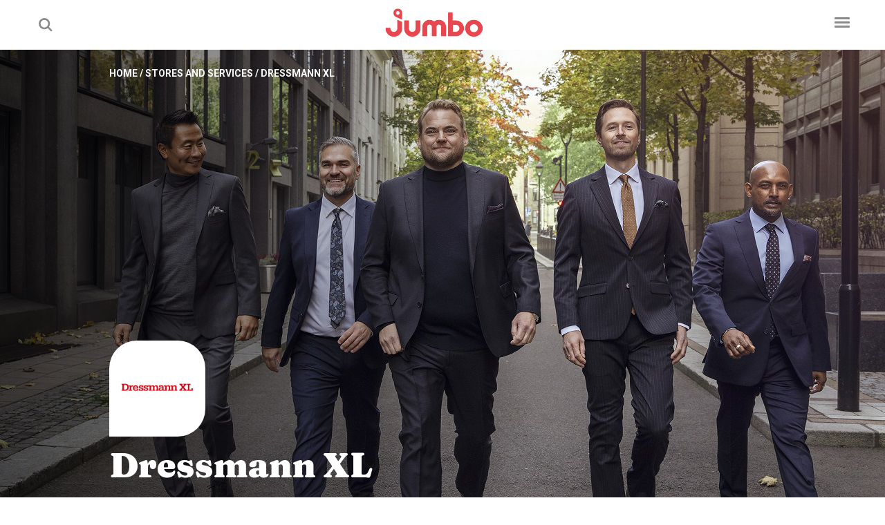

--- FILE ---
content_type: text/html; charset=UTF-8
request_url: https://jumbo.fi/en/stores/stores/dressmann-xl/
body_size: 18416
content:
<!DOCTYPE html>
<html lang="en-US" class="no-js">

<head>
    <meta charset="UTF-8">
<script type="text/javascript">
/* <![CDATA[ */
var gform;gform||(document.addEventListener("gform_main_scripts_loaded",function(){gform.scriptsLoaded=!0}),document.addEventListener("gform/theme/scripts_loaded",function(){gform.themeScriptsLoaded=!0}),window.addEventListener("DOMContentLoaded",function(){gform.domLoaded=!0}),gform={domLoaded:!1,scriptsLoaded:!1,themeScriptsLoaded:!1,isFormEditor:()=>"function"==typeof InitializeEditor,callIfLoaded:function(o){return!(!gform.domLoaded||!gform.scriptsLoaded||!gform.themeScriptsLoaded&&!gform.isFormEditor()||(gform.isFormEditor()&&console.warn("The use of gform.initializeOnLoaded() is deprecated in the form editor context and will be removed in Gravity Forms 3.1."),o(),0))},initializeOnLoaded:function(o){gform.callIfLoaded(o)||(document.addEventListener("gform_main_scripts_loaded",()=>{gform.scriptsLoaded=!0,gform.callIfLoaded(o)}),document.addEventListener("gform/theme/scripts_loaded",()=>{gform.themeScriptsLoaded=!0,gform.callIfLoaded(o)}),window.addEventListener("DOMContentLoaded",()=>{gform.domLoaded=!0,gform.callIfLoaded(o)}))},hooks:{action:{},filter:{}},addAction:function(o,r,e,t){gform.addHook("action",o,r,e,t)},addFilter:function(o,r,e,t){gform.addHook("filter",o,r,e,t)},doAction:function(o){gform.doHook("action",o,arguments)},applyFilters:function(o){return gform.doHook("filter",o,arguments)},removeAction:function(o,r){gform.removeHook("action",o,r)},removeFilter:function(o,r,e){gform.removeHook("filter",o,r,e)},addHook:function(o,r,e,t,n){null==gform.hooks[o][r]&&(gform.hooks[o][r]=[]);var d=gform.hooks[o][r];null==n&&(n=r+"_"+d.length),gform.hooks[o][r].push({tag:n,callable:e,priority:t=null==t?10:t})},doHook:function(r,o,e){var t;if(e=Array.prototype.slice.call(e,1),null!=gform.hooks[r][o]&&((o=gform.hooks[r][o]).sort(function(o,r){return o.priority-r.priority}),o.forEach(function(o){"function"!=typeof(t=o.callable)&&(t=window[t]),"action"==r?t.apply(null,e):e[0]=t.apply(null,e)})),"filter"==r)return e[0]},removeHook:function(o,r,t,n){var e;null!=gform.hooks[o][r]&&(e=(e=gform.hooks[o][r]).filter(function(o,r,e){return!!(null!=n&&n!=o.tag||null!=t&&t!=o.priority)}),gform.hooks[o][r]=e)}});
/* ]]> */
</script>

            <script id="CookieConsent" src="https://policy.app.cookieinformation.com/uc.js" data-culture="en" type="text/javascript" data-gcm-version="2.0"></script>
        <meta name="viewport" content="width=device-width, initial-scale=1">
    <link rel="profile" href="http://gmpg.org/xfn/11">

        <meta name='robots' content='index, follow, max-image-preview:large, max-snippet:-1, max-video-preview:-1' />

	<!-- This site is optimized with the Yoast SEO plugin v26.7 - https://yoast.com/wordpress/plugins/seo/ -->
	<title>Dressmann XL - Jumbo.fi</title>
	<link rel="canonical" href="https://jumbo.fi/liikkeet/liikkeet/dressmann-xl/" />
	<meta property="og:locale" content="en_US" />
	<meta property="og:type" content="article" />
	<meta property="og:title" content="Dressmann XL - Jumbo.fi" />
	<meta property="og:url" content="https://jumbo.fi/en/stores/stores/dressmann-xl/" />
	<meta property="og:site_name" content="Jumbo.fi" />
	<meta property="article:modified_time" content="2024-03-08T08:45:28+00:00" />
	<meta name="twitter:card" content="summary_large_image" />
	<script type="application/ld+json" class="yoast-schema-graph">{"@context":"https://schema.org","@graph":[{"@type":"WebPage","@id":"https://jumbo.fi/en/stores/stores/dressmann-xl/","url":"https://jumbo.fi/en/stores/stores/dressmann-xl/","name":"Dressmann XL - Jumbo.fi","isPartOf":{"@id":"https://jumbo.fi/en/#website"},"datePublished":"2023-03-24T10:22:07+00:00","dateModified":"2024-03-08T08:45:28+00:00","breadcrumb":{"@id":"https://jumbo.fi/en/stores/stores/dressmann-xl/#breadcrumb"},"inLanguage":"en-US","potentialAction":[{"@type":"ReadAction","target":["https://jumbo.fi/en/stores/stores/dressmann-xl/"]}]},{"@type":"BreadcrumbList","@id":"https://jumbo.fi/en/stores/stores/dressmann-xl/#breadcrumb","itemListElement":[{"@type":"ListItem","position":1,"name":"Home","item":"https://jumbo.fi/en/"},{"@type":"ListItem","position":2,"name":"Stores and services","item":"https://jumbo.fi/en/liikkeet/"},{"@type":"ListItem","position":3,"name":"Dressmann XL"}]},{"@type":"WebSite","@id":"https://jumbo.fi/en/#website","url":"https://jumbo.fi/en/","name":"Jumbo.fi","description":"","publisher":{"@id":"https://jumbo.fi/en/#organization"},"potentialAction":[{"@type":"SearchAction","target":{"@type":"EntryPoint","urlTemplate":"https://jumbo.fi/en/?s={search_term_string}"},"query-input":{"@type":"PropertyValueSpecification","valueRequired":true,"valueName":"search_term_string"}}],"inLanguage":"en-US"},{"@type":"Organization","@id":"https://jumbo.fi/en/#organization","name":"Jumbo.fi","url":"https://jumbo.fi/en/","logo":{"@type":"ImageObject","inLanguage":"en-US","@id":"https://jumbo.fi/en/#/schema/logo/image/","url":"https://jumbo.fi/wp-content/uploads/2024/11/cropped-JUMBO_Logo_CMYK-2.png","contentUrl":"https://jumbo.fi/wp-content/uploads/2024/11/cropped-JUMBO_Logo_CMYK-2.png","width":4112,"height":1248,"caption":"Jumbo.fi"},"image":{"@id":"https://jumbo.fi/en/#/schema/logo/image/"}}]}</script>
	<!-- / Yoast SEO plugin. -->


<link rel='dns-prefetch' href='//m.eldatouch.fi' />
<link rel='dns-prefetch' href='//kit.fontawesome.com' />
<link rel='dns-prefetch' href='//www.google.com' />
<link rel="alternate" type="application/rss+xml" title="Jumbo.fi &raquo; Feed" href="https://jumbo.fi/en/feed/" />
<link rel="alternate" type="application/rss+xml" title="Jumbo.fi &raquo; Comments Feed" href="https://jumbo.fi/en/comments/feed/" />
<link rel="alternate" title="oEmbed (JSON)" type="application/json+oembed" href="https://jumbo.fi/en/wp-json/oembed/1.0/embed?url=https%3A%2F%2Fjumbo.fi%2Fen%2Fstores%2Fstores%2Fdressmann-xl%2F" />
<link rel="alternate" title="oEmbed (XML)" type="text/xml+oembed" href="https://jumbo.fi/en/wp-json/oembed/1.0/embed?url=https%3A%2F%2Fjumbo.fi%2Fen%2Fstores%2Fstores%2Fdressmann-xl%2F&#038;format=xml" />
<style id='wp-img-auto-sizes-contain-inline-css' type='text/css'>
img:is([sizes=auto i],[sizes^="auto," i]){contain-intrinsic-size:3000px 1500px}
/*# sourceURL=wp-img-auto-sizes-contain-inline-css */
</style>

<style id='wp-emoji-styles-inline-css' type='text/css'>

	img.wp-smiley, img.emoji {
		display: inline !important;
		border: none !important;
		box-shadow: none !important;
		height: 1em !important;
		width: 1em !important;
		margin: 0 0.07em !important;
		vertical-align: -0.1em !important;
		background: none !important;
		padding: 0 !important;
	}
/*# sourceURL=wp-emoji-styles-inline-css */
</style>
<link rel='stylesheet' id='wp-block-library-css' href='https://jumbo.fi/wp-includes/css/dist/block-library/style.min.css?ver=6.9' type='text/css' media='all' />
<style id='global-styles-inline-css' type='text/css'>
:root{--wp--preset--aspect-ratio--square: 1;--wp--preset--aspect-ratio--4-3: 4/3;--wp--preset--aspect-ratio--3-4: 3/4;--wp--preset--aspect-ratio--3-2: 3/2;--wp--preset--aspect-ratio--2-3: 2/3;--wp--preset--aspect-ratio--16-9: 16/9;--wp--preset--aspect-ratio--9-16: 9/16;--wp--preset--color--black: #242424;--wp--preset--color--cyan-bluish-gray: #abb8c3;--wp--preset--color--white: #FFFFFF;--wp--preset--color--pale-pink: #f78da7;--wp--preset--color--vivid-red: #cf2e2e;--wp--preset--color--luminous-vivid-orange: #ff6900;--wp--preset--color--luminous-vivid-amber: #fcb900;--wp--preset--color--light-green-cyan: #7bdcb5;--wp--preset--color--vivid-green-cyan: #00d084;--wp--preset--color--pale-cyan-blue: #8ed1fc;--wp--preset--color--vivid-cyan-blue: #0693e3;--wp--preset--color--vivid-purple: #9b51e0;--wp--preset--color--gray: #F8F8F8;--wp--preset--color--lightgray: #E0E0E0;--wp--preset--color--darkgray: #C9C9C9;--wp--preset--color--yellow: #FFBD00;--wp--preset--color--lightgreen: #93C78C;--wp--preset--color--pink: #FF8F93;--wp--preset--color--darkgreen: #005335;--wp--preset--color--red: #FF444B;--wp--preset--gradient--vivid-cyan-blue-to-vivid-purple: linear-gradient(135deg,rgb(6,147,227) 0%,rgb(155,81,224) 100%);--wp--preset--gradient--light-green-cyan-to-vivid-green-cyan: linear-gradient(135deg,rgb(122,220,180) 0%,rgb(0,208,130) 100%);--wp--preset--gradient--luminous-vivid-amber-to-luminous-vivid-orange: linear-gradient(135deg,rgb(252,185,0) 0%,rgb(255,105,0) 100%);--wp--preset--gradient--luminous-vivid-orange-to-vivid-red: linear-gradient(135deg,rgb(255,105,0) 0%,rgb(207,46,46) 100%);--wp--preset--gradient--very-light-gray-to-cyan-bluish-gray: linear-gradient(135deg,rgb(238,238,238) 0%,rgb(169,184,195) 100%);--wp--preset--gradient--cool-to-warm-spectrum: linear-gradient(135deg,rgb(74,234,220) 0%,rgb(151,120,209) 20%,rgb(207,42,186) 40%,rgb(238,44,130) 60%,rgb(251,105,98) 80%,rgb(254,248,76) 100%);--wp--preset--gradient--blush-light-purple: linear-gradient(135deg,rgb(255,206,236) 0%,rgb(152,150,240) 100%);--wp--preset--gradient--blush-bordeaux: linear-gradient(135deg,rgb(254,205,165) 0%,rgb(254,45,45) 50%,rgb(107,0,62) 100%);--wp--preset--gradient--luminous-dusk: linear-gradient(135deg,rgb(255,203,112) 0%,rgb(199,81,192) 50%,rgb(65,88,208) 100%);--wp--preset--gradient--pale-ocean: linear-gradient(135deg,rgb(255,245,203) 0%,rgb(182,227,212) 50%,rgb(51,167,181) 100%);--wp--preset--gradient--electric-grass: linear-gradient(135deg,rgb(202,248,128) 0%,rgb(113,206,126) 100%);--wp--preset--gradient--midnight: linear-gradient(135deg,rgb(2,3,129) 0%,rgb(40,116,252) 100%);--wp--preset--font-size--small: 13px;--wp--preset--font-size--medium: 20px;--wp--preset--font-size--large: 36px;--wp--preset--font-size--x-large: 42px;--wp--preset--spacing--20: 0.44rem;--wp--preset--spacing--30: 0.67rem;--wp--preset--spacing--40: 1rem;--wp--preset--spacing--50: 1.5rem;--wp--preset--spacing--60: 2.25rem;--wp--preset--spacing--70: 3.38rem;--wp--preset--spacing--80: 5.06rem;--wp--preset--shadow--natural: 6px 6px 9px rgba(0, 0, 0, 0.2);--wp--preset--shadow--deep: 12px 12px 50px rgba(0, 0, 0, 0.4);--wp--preset--shadow--sharp: 6px 6px 0px rgba(0, 0, 0, 0.2);--wp--preset--shadow--outlined: 6px 6px 0px -3px rgb(255, 255, 255), 6px 6px rgb(0, 0, 0);--wp--preset--shadow--crisp: 6px 6px 0px rgb(0, 0, 0);}:root { --wp--style--global--content-size: 1520px;--wp--style--global--wide-size: 1840px; }:where(body) { margin: 0; }.wp-site-blocks > .alignleft { float: left; margin-right: 2em; }.wp-site-blocks > .alignright { float: right; margin-left: 2em; }.wp-site-blocks > .aligncenter { justify-content: center; margin-left: auto; margin-right: auto; }:where(.is-layout-flex){gap: 0.5em;}:where(.is-layout-grid){gap: 0.5em;}.is-layout-flow > .alignleft{float: left;margin-inline-start: 0;margin-inline-end: 2em;}.is-layout-flow > .alignright{float: right;margin-inline-start: 2em;margin-inline-end: 0;}.is-layout-flow > .aligncenter{margin-left: auto !important;margin-right: auto !important;}.is-layout-constrained > .alignleft{float: left;margin-inline-start: 0;margin-inline-end: 2em;}.is-layout-constrained > .alignright{float: right;margin-inline-start: 2em;margin-inline-end: 0;}.is-layout-constrained > .aligncenter{margin-left: auto !important;margin-right: auto !important;}.is-layout-constrained > :where(:not(.alignleft):not(.alignright):not(.alignfull)){max-width: var(--wp--style--global--content-size);margin-left: auto !important;margin-right: auto !important;}.is-layout-constrained > .alignwide{max-width: var(--wp--style--global--wide-size);}body .is-layout-flex{display: flex;}.is-layout-flex{flex-wrap: wrap;align-items: center;}.is-layout-flex > :is(*, div){margin: 0;}body .is-layout-grid{display: grid;}.is-layout-grid > :is(*, div){margin: 0;}body{font-size: 1rem;line-height: 1.7;padding-top: 0px;padding-right: 0px;padding-bottom: 0px;padding-left: 0px;}a:where(:not(.wp-element-button)){text-decoration: underline;}:root :where(.wp-element-button, .wp-block-button__link){background-color: #32373c;border-width: 0;color: #fff;font-family: inherit;font-size: inherit;font-style: inherit;font-weight: inherit;letter-spacing: inherit;line-height: inherit;padding-top: calc(0.667em + 2px);padding-right: calc(1.333em + 2px);padding-bottom: calc(0.667em + 2px);padding-left: calc(1.333em + 2px);text-decoration: none;text-transform: inherit;}.has-black-color{color: var(--wp--preset--color--black) !important;}.has-cyan-bluish-gray-color{color: var(--wp--preset--color--cyan-bluish-gray) !important;}.has-white-color{color: var(--wp--preset--color--white) !important;}.has-pale-pink-color{color: var(--wp--preset--color--pale-pink) !important;}.has-vivid-red-color{color: var(--wp--preset--color--vivid-red) !important;}.has-luminous-vivid-orange-color{color: var(--wp--preset--color--luminous-vivid-orange) !important;}.has-luminous-vivid-amber-color{color: var(--wp--preset--color--luminous-vivid-amber) !important;}.has-light-green-cyan-color{color: var(--wp--preset--color--light-green-cyan) !important;}.has-vivid-green-cyan-color{color: var(--wp--preset--color--vivid-green-cyan) !important;}.has-pale-cyan-blue-color{color: var(--wp--preset--color--pale-cyan-blue) !important;}.has-vivid-cyan-blue-color{color: var(--wp--preset--color--vivid-cyan-blue) !important;}.has-vivid-purple-color{color: var(--wp--preset--color--vivid-purple) !important;}.has-gray-color{color: var(--wp--preset--color--gray) !important;}.has-lightgray-color{color: var(--wp--preset--color--lightgray) !important;}.has-darkgray-color{color: var(--wp--preset--color--darkgray) !important;}.has-yellow-color{color: var(--wp--preset--color--yellow) !important;}.has-lightgreen-color{color: var(--wp--preset--color--lightgreen) !important;}.has-pink-color{color: var(--wp--preset--color--pink) !important;}.has-darkgreen-color{color: var(--wp--preset--color--darkgreen) !important;}.has-red-color{color: var(--wp--preset--color--red) !important;}.has-black-background-color{background-color: var(--wp--preset--color--black) !important;}.has-cyan-bluish-gray-background-color{background-color: var(--wp--preset--color--cyan-bluish-gray) !important;}.has-white-background-color{background-color: var(--wp--preset--color--white) !important;}.has-pale-pink-background-color{background-color: var(--wp--preset--color--pale-pink) !important;}.has-vivid-red-background-color{background-color: var(--wp--preset--color--vivid-red) !important;}.has-luminous-vivid-orange-background-color{background-color: var(--wp--preset--color--luminous-vivid-orange) !important;}.has-luminous-vivid-amber-background-color{background-color: var(--wp--preset--color--luminous-vivid-amber) !important;}.has-light-green-cyan-background-color{background-color: var(--wp--preset--color--light-green-cyan) !important;}.has-vivid-green-cyan-background-color{background-color: var(--wp--preset--color--vivid-green-cyan) !important;}.has-pale-cyan-blue-background-color{background-color: var(--wp--preset--color--pale-cyan-blue) !important;}.has-vivid-cyan-blue-background-color{background-color: var(--wp--preset--color--vivid-cyan-blue) !important;}.has-vivid-purple-background-color{background-color: var(--wp--preset--color--vivid-purple) !important;}.has-gray-background-color{background-color: var(--wp--preset--color--gray) !important;}.has-lightgray-background-color{background-color: var(--wp--preset--color--lightgray) !important;}.has-darkgray-background-color{background-color: var(--wp--preset--color--darkgray) !important;}.has-yellow-background-color{background-color: var(--wp--preset--color--yellow) !important;}.has-lightgreen-background-color{background-color: var(--wp--preset--color--lightgreen) !important;}.has-pink-background-color{background-color: var(--wp--preset--color--pink) !important;}.has-darkgreen-background-color{background-color: var(--wp--preset--color--darkgreen) !important;}.has-red-background-color{background-color: var(--wp--preset--color--red) !important;}.has-black-border-color{border-color: var(--wp--preset--color--black) !important;}.has-cyan-bluish-gray-border-color{border-color: var(--wp--preset--color--cyan-bluish-gray) !important;}.has-white-border-color{border-color: var(--wp--preset--color--white) !important;}.has-pale-pink-border-color{border-color: var(--wp--preset--color--pale-pink) !important;}.has-vivid-red-border-color{border-color: var(--wp--preset--color--vivid-red) !important;}.has-luminous-vivid-orange-border-color{border-color: var(--wp--preset--color--luminous-vivid-orange) !important;}.has-luminous-vivid-amber-border-color{border-color: var(--wp--preset--color--luminous-vivid-amber) !important;}.has-light-green-cyan-border-color{border-color: var(--wp--preset--color--light-green-cyan) !important;}.has-vivid-green-cyan-border-color{border-color: var(--wp--preset--color--vivid-green-cyan) !important;}.has-pale-cyan-blue-border-color{border-color: var(--wp--preset--color--pale-cyan-blue) !important;}.has-vivid-cyan-blue-border-color{border-color: var(--wp--preset--color--vivid-cyan-blue) !important;}.has-vivid-purple-border-color{border-color: var(--wp--preset--color--vivid-purple) !important;}.has-gray-border-color{border-color: var(--wp--preset--color--gray) !important;}.has-lightgray-border-color{border-color: var(--wp--preset--color--lightgray) !important;}.has-darkgray-border-color{border-color: var(--wp--preset--color--darkgray) !important;}.has-yellow-border-color{border-color: var(--wp--preset--color--yellow) !important;}.has-lightgreen-border-color{border-color: var(--wp--preset--color--lightgreen) !important;}.has-pink-border-color{border-color: var(--wp--preset--color--pink) !important;}.has-darkgreen-border-color{border-color: var(--wp--preset--color--darkgreen) !important;}.has-red-border-color{border-color: var(--wp--preset--color--red) !important;}.has-vivid-cyan-blue-to-vivid-purple-gradient-background{background: var(--wp--preset--gradient--vivid-cyan-blue-to-vivid-purple) !important;}.has-light-green-cyan-to-vivid-green-cyan-gradient-background{background: var(--wp--preset--gradient--light-green-cyan-to-vivid-green-cyan) !important;}.has-luminous-vivid-amber-to-luminous-vivid-orange-gradient-background{background: var(--wp--preset--gradient--luminous-vivid-amber-to-luminous-vivid-orange) !important;}.has-luminous-vivid-orange-to-vivid-red-gradient-background{background: var(--wp--preset--gradient--luminous-vivid-orange-to-vivid-red) !important;}.has-very-light-gray-to-cyan-bluish-gray-gradient-background{background: var(--wp--preset--gradient--very-light-gray-to-cyan-bluish-gray) !important;}.has-cool-to-warm-spectrum-gradient-background{background: var(--wp--preset--gradient--cool-to-warm-spectrum) !important;}.has-blush-light-purple-gradient-background{background: var(--wp--preset--gradient--blush-light-purple) !important;}.has-blush-bordeaux-gradient-background{background: var(--wp--preset--gradient--blush-bordeaux) !important;}.has-luminous-dusk-gradient-background{background: var(--wp--preset--gradient--luminous-dusk) !important;}.has-pale-ocean-gradient-background{background: var(--wp--preset--gradient--pale-ocean) !important;}.has-electric-grass-gradient-background{background: var(--wp--preset--gradient--electric-grass) !important;}.has-midnight-gradient-background{background: var(--wp--preset--gradient--midnight) !important;}.has-small-font-size{font-size: var(--wp--preset--font-size--small) !important;}.has-medium-font-size{font-size: var(--wp--preset--font-size--medium) !important;}.has-large-font-size{font-size: var(--wp--preset--font-size--large) !important;}.has-x-large-font-size{font-size: var(--wp--preset--font-size--x-large) !important;}
/*# sourceURL=global-styles-inline-css */
</style>

<link rel='stylesheet' id='seoaic_front_main_css-css' href='https://jumbo.fi/wp-content/plugins/seoai-client/assets/css/front.min.css?ver=2.21.24' type='text/css' media='all' />
<style id='seoaic_front_main_css-inline-css' type='text/css'>

            .seoaic-multistep-form {
                border-radius: 0px !important;
                border: 0px solid #000 !important;
            }

            .seoaic-multistep-form .seoaic-ms-chat-header {
                background: #000;
                color: #fff;
            }

            .seoaic-multistep-form .seoaic-ms-steps-wrapper {
                background-color: #fff !important;
            }

            div.seoaic-multistep-form .seoaic-ms-step-question {
                background: #fff;
                color: #100717;
                font-size: 13px;
                border-radius: 0px;
                border: 0px solid #000 !important;
            }

            .seoaic-multistep-form .seoaic-ms-text-message-wrapper {
                background: #fff;
                color: #100717;
                font-size: 13px ;
                border-radius: 0px;
                border: 0px solid #000;
            }
            .seoaic-multistep-form .seoaic-ms-multi-items-wrapper label {
                background: #fff;
                color: #100717;
                font-size: 13px;
                border-radius: 0px;
                border: 0px solid #000;
            }

            .seoaic-multistep-form .seoaic-ms-textarea-content textarea {
                border-radius: 0px;
                outline: 1px solid #fff;
            }

            .seoaic-multistep-form .seoaic-ms-contact-fields-wrapper {
                background: #fff;
                border-radius: 0px;
                border: 0px solid #000;
            }

            .seoaic-multistep-form .seoaic-ms-contact-field {
                border-radius: 0px;
                outline: 1px solid #fff;
                font-size: 13px;
            }

            .seoaic-multistep-form .seoaic-ms-contact-field-content label {
                color: #100717;
                font-size: 13px;
            }

            .seoaic-multistep-form .seoaic-ms-buttons-wrapper button {
                background: #fff !important;
                color: #100717 !important;
                font-size: 13px !important;
                border-radius: 0px !important;
                border: 0px solid #000 !important;
            }

            .seoaic-multistep-form .seoaic-ms-answer-item {
                background: #fff;
                color: #100717;
                font-size: 13px;
                border-radius: 0px;
                border: 0px solid #000;
            }

            .seoaic-multistep-form .seoaic-ms-bot-icon.show {
                background-color: #000;
                background-size: 100% 100%;
                background-position: center center;
                background-repeat: no-repeat;
                border-radius: 0px;
                border: 0px solid #000;
                width: 46px;
                height: 46px;
                left: 0;
                box-sizing: content-box;
            }

            .seoaic-multistep-form .seoaic-multistep-progress {
                height: 5px;
                background-color: #000;
            }

            .seoaic-ms-open,
            .seoaic-ms-closed-msg {
                background-color: #000;
                color: #fff;
            }

            .seoaic-ms-closed-msg-close-icon {
                color: #fff;
            }

            .seoaic-ms-clised-msg-connector {
                background-color: #000;
            }
        


            .seoaic-ia-buttons-content button {
                background: #fff;
                color: #100717;
                font-size: 13px;
                border-radius: 0px;
                border: 0px solid #000;
            }

            .seoaic-ia-multi-items-wrapper label {
                background: #fff;
                color: #100717;
                font-size: 13px;
                border-radius: 0px;
                border: 0px solid #000;
            }

            .seoaic-ia-textarea-content textarea {
                border-radius: 0px;
                outline: 1px solid #fff;
            }

        
/*# sourceURL=seoaic_front_main_css-inline-css */
</style>
<link rel='stylesheet' id='dashicons-css' href='https://jumbo.fi/wp-includes/css/dashicons.min.css?ver=6.9' type='text/css' media='all' />
<link rel='stylesheet' id='screen-stylesheet-css' href='https://jumbo.fi/wp-content/themes/jumbo.fi/dist/stylesheets/screen.css?ver=1765538599' type='text/css' media='all' />
<link rel='stylesheet' id='print-stylesheet-css' href='https://jumbo.fi/wp-content/themes/jumbo.fi/dist/stylesheets/print.css?ver=1765538599' type='text/css' media='print' />
<script type="text/javascript" id="wpml-cookie-js-extra">
/* <![CDATA[ */
var wpml_cookies = {"wp-wpml_current_language":{"value":"en","expires":1,"path":"/"}};
var wpml_cookies = {"wp-wpml_current_language":{"value":"en","expires":1,"path":"/"}};
//# sourceURL=wpml-cookie-js-extra
/* ]]> */
</script>
<script type="text/javascript" src="https://jumbo.fi/wp-content/plugins/sitepress-multilingual-cms/res/js/cookies/language-cookie.js?ver=486900" id="wpml-cookie-js" defer="defer" data-wp-strategy="defer"></script>
<script type="text/javascript" src="https://jumbo.fi/wp-includes/js/jquery/jquery.min.js?ver=3.7.1" id="jquery-core-js"></script>
<script type="text/javascript" src="https://jumbo.fi/wp-includes/js/jquery/jquery-migrate.min.js?ver=3.4.1" id="jquery-migrate-js"></script>
<link rel="https://api.w.org/" href="https://jumbo.fi/en/wp-json/" /><link rel="alternate" title="JSON" type="application/json" href="https://jumbo.fi/en/wp-json/wp/v2/stores/8545" /><link rel="EditURI" type="application/rsd+xml" title="RSD" href="https://jumbo.fi/xmlrpc.php?rsd" />
<meta name="generator" content="WordPress 6.9" />
<link rel='shortlink' href='https://jumbo.fi/en/?p=8545' />
<meta name="generator" content="WPML ver:4.8.6 stt:1,18;" />
<meta name="google-site-verification" content="gAvyc-4xPvmL1r3GiufMbAH3d6IG7ZcS-mZa9LuhldQ" />
<script>(function(html){html.className = html.className.replace(/\bno-js\b/,'js')})(document.documentElement);</script>

            <!-- The initial config of Consent Mode -->
            <script type="text/javascript">
                window.dataLayer = window.dataLayer || [];

                function gtag() {
                    dataLayer.push(arguments);
                }

                gtag('consent', 'default', {
                'ad_storage': 'denied',
                'ad_user_data': 'denied',
                'ad_personalization': 'denied',
                'analytics_storage': 'denied',
                'wait_for_update': 500
                });
                
                gtag('set', 'ads_data_redaction', true);
                gtag('set','url_passthrough',true);
            </script>

		<!-- Google Tag Manager -->
<script>(function(w,d,s,l,i){w[l]=w[l]||[];w[l].push({'gtm.start':
new Date().getTime(),event:'gtm.js'});var f=d.getElementsByTagName(s)[0],
j=d.createElement(s),dl=l!='dataLayer'?'&l='+l:'';j.async=true;j.src=
'https://www.googletagmanager.com/gtm.js?id='+i+dl;f.parentNode.insertBefore(j,f);
})(window,document,'script','dataLayer','GTM-52HB9BR');</script>
<!-- End Google Tag Manager -->

<link rel="icon" href="https://jumbo.fi/wp-content/uploads/2024/11/cropped-JUMBO_J_CMYK-32x32.png" sizes="32x32" />
<link rel="icon" href="https://jumbo.fi/wp-content/uploads/2024/11/cropped-JUMBO_J_CMYK-192x192.png" sizes="192x192" />
<link rel="apple-touch-icon" href="https://jumbo.fi/wp-content/uploads/2024/11/cropped-JUMBO_J_CMYK-180x180.png" />
<meta name="msapplication-TileImage" content="https://jumbo.fi/wp-content/uploads/2024/11/cropped-JUMBO_J_CMYK-270x270.png" />
		<style type="text/css" id="wp-custom-css">
			.ds-vertical-align {
    display: flex;
    flex-direction: column;
    justify-content: center;
}
@media (max-width:767px) {
	.no-mobile {
		display:none;
	}
}
@media (max-width:991px) {
	.no-tablet {
		display:none;
	}
}
@media (min-width:992px) {
	.no-desktop {
		display:none;
	}
}
/* Aspect Ratio Mac Fix 2023 */
@media screen and (min-width: 992px) {
	.block.hero-low.ar-mac-fix {
		aspect-ratio: auto;
		min-height: 40vh
	}
}
@media screen and (min-width: 1440px) {
	.block.hero-low.ar-mac-fix {
		aspect-ratio: auto;
		min-height: 55vh
	}
}

.single-post article .entry-content li:not(.is-style-lead) {
  color: rgba(36,36,36,.7);
}

.block-content-wrapper div.entry-content h3 {
    word-break: auto-phrase;
}

.single-offer .card-content .like {
	display: none;
}

.block-hero-offers .buttons-wrapper .like-wrapper {
	display: none;
}		</style>
		</head>

<body class="wp-singular business-template-default single single-business postid-8545 wp-custom-logo wp-theme-jumbofi">
    
                <!-- Google Tag Manager (noscript) -->
            <noscript><iframe src="https://www.googletagmanager.com/ns.html?id=GTM-52HB9BR" height="0" width="0" style="display:none;visibility:hidden"></iframe></noscript>
            <!-- End Google Tag Manager (noscript) -->
        <a href="#content" class="screen-reader-shortcut button">Siirry sisältöön</a>

    <header id="masthead" class="site-header" role="banner">
        <div class="wrapper-header-top">
            <div class="site-header-top container-fluid">
                    <div class="nav-secondary">
        <nav id="hamburger-navigation" class="hamburger-navigation" role="navigation" aria-label="Help menu">
            <button class="close-hamburger" role="navigation" aria-label="Close">
                <i class="fa-solid fa-xmark"></i>
            </button>
            <div class="menu-main-menu-container"><ul id="menu-main-menu" class="primary-menu">
<li  class=" menu-item menu-item-type-post_type_archive menu-item-object-business"><a href="https://jumbo.fi/en/liikkeet/" >Stores and services</a></li>
<li  class=" menu-item menu-item-type-taxonomy menu-item-object-business_category menu-item-has-children"><a href="https://jumbo.fi/en/stores/cafes-and-restaurants/" >Cafés and restaurants</a>
<button class="sub-menu-toggle" aria-label="Avaa alavalikko"></button><ul class="sub-menu">
<li  class=" menu-item menu-item-type-custom menu-item-object-custom"><a href="https://jumbo.fi/lounaslistat/" >Lunch menu</a></li></ul></li>
<li  class=" menu-item menu-item-type-taxonomy menu-item-object-business_category"><a href="https://jumbo.fi/en/stores/experiences-and-entertainment-en/" >Experiences and entertainment</a></li>
<li  class=" menu-item menu-item-type-custom menu-item-object-custom"><a href="https://jumbo.fi/en/offers/" >Offers</a></li>
<li  class=" menu-item menu-item-type-post_type menu-item-object-page menu-item-has-children"><a href="https://jumbo.fi/en/info/" >Info</a>
<button class="sub-menu-toggle" aria-label="Avaa alavalikko"></button><ul class="sub-menu">
<li  class=" menu-item menu-item-type-post_type menu-item-object-page"><a href="https://jumbo.fi/en/info/opening-hours/" >Opening hours</a></li>
<li  class=" menu-item menu-item-type-post_type menu-item-object-page"><a href="https://jumbo.fi/en/info/arrival-and-parking/" >Arrival and parking</a></li>
<li  class=" menu-item menu-item-type-post_type menu-item-object-page"><a href="https://jumbo.fi/en/info/services-for-visitors/" >Services for visitors</a></li>
<li  class=" menu-item menu-item-type-post_type menu-item-object-page"><a href="https://jumbo.fi/en/info/floormap/" >Floormap</a></li>
<li  class=" menu-item menu-item-type-post_type menu-item-object-page"><a href="https://jumbo.fi/en/info/gift-card/" >Gift card</a></li>
<li  class=" menu-item menu-item-type-post_type menu-item-object-page"><a href="https://jumbo.fi/en/info/feedback/" >Feedback</a></li>
<li  class=" menu-item menu-item-type-post_type menu-item-object-page"><a href="https://jumbo.fi/en/info/contact-information/" >Contact information</a></li></ul></li>
<li  class=" menu-item menu-item-type-custom menu-item-object-custom"><a href="https://jumbo.fi/en/recent-information/" >Recent information</a></li>
<li  class=" menu-item menu-item-type-post_type menu-item-object-page"><a href="https://jumbo.fi/en/jumbo-is-being-renewed/" >Jumbo is renewed!</a></li>
<li  class=" menu-item menu-item-type-post_type menu-item-object-page"><a href="https://jumbo.fi/en/sustainability-2/" >Sustainability</a></li></ul></div><div class="menu-hamburger-helper-menu-container"><ul id="menu-hamburger-helper-menu" class="secondary-menu">
<li  class=" menu-item menu-item-type-post_type menu-item-object-page menu-item--button"><a href="https://jumbo.fi/en/info/gift-card/" >Gift card</a></li>
<li  class=" menu-item menu-item-type-custom menu-item-object-custom"><a href="https://jumbo.fi/info/pohjakartta/" >Floor map</a></li>
<li  class=" menu-item menu-item-type-post_type menu-item-object-page"><a href="https://jumbo.fi/en/info/media-and-companies/" >Media and businesses</a></li></ul></div>            <div class="language-and-social d-flex align-items-center justify-content-end ">
                <div class="social-media-links">
        <a href="https://www.facebook.com/kauppakeskusjumbo/?locale=en_EN"  target="_blank" class="social-icon fab fa-facebook-f"
        aria-label="facebook-f"></a>
        <a href="https://www.instagram.com/kauppakeskusjumbo/?hl=en"  target="_blank" class="social-icon fab fa-instagram"
        aria-label="instagram"></a>
        <a href="https://www.tiktok.com/@kauppakeskusjumbo"  target="_blank" class="social-icon fab fa-tiktok"
        aria-label="tiktok"></a>
        <a href="https://www.linkedin.com/company/kauppakeskusjumbo"  target="_blank" class="social-icon fab fa-linkedin"
        aria-label="linkedin"></a>
    </div>
            </div>
        </nav>
    </div>
            </div>
        </div>
        <div class="wrapper-header-main">
            <div class="site-header-main container-fluid">
                <div class="site-search-mobile">
                    <button id="search-button" class="toggle-search"><i class="magnifying-glass"></i></button>
                </div>
                <div class="site-branding">
    <a href="https://jumbo.fi/en/" class="custom-logo-link" rel="home"><img width="4112" height="1248" src="https://jumbo.fi/wp-content/uploads/2024/11/cropped-JUMBO_Logo_CMYK-2.png" class="custom-logo" alt="Jumbo.fi" decoding="async" fetchpriority="high" srcset="https://jumbo.fi/wp-content/uploads/2024/11/cropped-JUMBO_Logo_CMYK-2.png 4112w, https://jumbo.fi/wp-content/uploads/2024/11/cropped-JUMBO_Logo_CMYK-2-300x91.png 300w, https://jumbo.fi/wp-content/uploads/2024/11/cropped-JUMBO_Logo_CMYK-2-1024x311.png 1024w, https://jumbo.fi/wp-content/uploads/2024/11/cropped-JUMBO_Logo_CMYK-2-768x233.png 768w, https://jumbo.fi/wp-content/uploads/2024/11/cropped-JUMBO_Logo_CMYK-2-1536x466.png 1536w, https://jumbo.fi/wp-content/uploads/2024/11/cropped-JUMBO_Logo_CMYK-2-2048x622.png 2048w, https://jumbo.fi/wp-content/uploads/2024/11/cropped-JUMBO_Logo_CMYK-2-1920x583.png 1920w" sizes="(max-width: 575px) 100vw, (max-width: 767px) 510px, (max-width: 991px) 290px, (max-width: 1199px) 530px, 840px" /></a>    
</div><!-- .site-branding -->                    <div class="nav-primary">
        <button class="hamburger hamburger--collapse" type="button" aria-label="Avaa päävalikko">
            <span class="hamburger-box">
                <span class="hamburger-inner"></span>
            </span>
        </button>
        <div id="site-header-menu" class="site-header-menu">
            <div class="menu-container d-flex flex-xl-row align-items-xl-center">
                <nav id="site-navigation" class="main-navigation" role="navigation" aria-label="Päävalikko">
                    <div class="nav-mobile">
                        <div class="menu-main-menu-container"><ul id="menu-main-menu-1" class="primary-menu">
<li  class=" menu-item menu-item-type-post_type_archive menu-item-object-business"><a href="https://jumbo.fi/en/liikkeet/" >Stores and services</a></li>
<li  class=" menu-item menu-item-type-taxonomy menu-item-object-business_category menu-item-has-children"><a href="https://jumbo.fi/en/stores/cafes-and-restaurants/" >Cafés and restaurants</a>
<button class="sub-menu-toggle" aria-label="Avaa alavalikko"></button><ul class="sub-menu">
<li  class=" menu-item menu-item-type-custom menu-item-object-custom"><a href="https://jumbo.fi/lounaslistat/" >Lunch menu</a></li></ul></li>
<li  class=" menu-item menu-item-type-taxonomy menu-item-object-business_category"><a href="https://jumbo.fi/en/stores/experiences-and-entertainment-en/" >Experiences and entertainment</a></li>
<li  class=" menu-item menu-item-type-custom menu-item-object-custom"><a href="https://jumbo.fi/en/offers/" >Offers</a></li>
<li  class=" menu-item menu-item-type-post_type menu-item-object-page menu-item-has-children"><a href="https://jumbo.fi/en/info/" >Info</a>
<button class="sub-menu-toggle" aria-label="Avaa alavalikko"></button><ul class="sub-menu">
<li  class=" menu-item menu-item-type-post_type menu-item-object-page"><a href="https://jumbo.fi/en/info/opening-hours/" >Opening hours</a></li>
<li  class=" menu-item menu-item-type-post_type menu-item-object-page"><a href="https://jumbo.fi/en/info/arrival-and-parking/" >Arrival and parking</a></li>
<li  class=" menu-item menu-item-type-post_type menu-item-object-page"><a href="https://jumbo.fi/en/info/services-for-visitors/" >Services for visitors</a></li>
<li  class=" menu-item menu-item-type-post_type menu-item-object-page"><a href="https://jumbo.fi/en/info/floormap/" >Floormap</a></li>
<li  class=" menu-item menu-item-type-post_type menu-item-object-page"><a href="https://jumbo.fi/en/info/gift-card/" >Gift card</a></li>
<li  class=" menu-item menu-item-type-post_type menu-item-object-page"><a href="https://jumbo.fi/en/info/feedback/" >Feedback</a></li>
<li  class=" menu-item menu-item-type-post_type menu-item-object-page"><a href="https://jumbo.fi/en/info/contact-information/" >Contact information</a></li></ul></li>
<li  class=" menu-item menu-item-type-custom menu-item-object-custom"><a href="https://jumbo.fi/en/recent-information/" >Recent information</a></li>
<li  class=" menu-item menu-item-type-post_type menu-item-object-page"><a href="https://jumbo.fi/en/jumbo-is-being-renewed/" >Jumbo is renewed!</a></li>
<li  class=" menu-item menu-item-type-post_type menu-item-object-page"><a href="https://jumbo.fi/en/sustainability-2/" >Sustainability</a></li></ul></div><div class="menu-hamburger-helper-menu-container"><ul id="menu-hamburger-helper-menu-1" class="secondary-menu">
<li  class=" menu-item menu-item-type-post_type menu-item-object-page menu-item--button"><a href="https://jumbo.fi/en/info/gift-card/" >Gift card</a></li>
<li  class=" menu-item menu-item-type-custom menu-item-object-custom"><a href="https://jumbo.fi/info/pohjakartta/" >Floor map</a></li>
<li  class=" menu-item menu-item-type-post_type menu-item-object-page"><a href="https://jumbo.fi/en/info/media-and-companies/" >Media and businesses</a></li></ul></div>                        <div class="language-and-social d-flex flex-column-reverse flex-md-row-reverse align-md-items-center justify-content-between">
                            <div class="social-media-links">
        <a href="https://www.facebook.com/kauppakeskusjumbo/?locale=en_EN"  target="_blank" class="social-icon fab fa-facebook-f"
        aria-label="facebook-f"></a>
        <a href="https://www.instagram.com/kauppakeskusjumbo/?hl=en"  target="_blank" class="social-icon fab fa-instagram"
        aria-label="instagram"></a>
        <a href="https://www.tiktok.com/@kauppakeskusjumbo"  target="_blank" class="social-icon fab fa-tiktok"
        aria-label="tiktok"></a>
        <a href="https://www.linkedin.com/company/kauppakeskusjumbo"  target="_blank" class="social-icon fab fa-linkedin"
        aria-label="linkedin"></a>
    </div>
                            <div class="mobile-only">
                                <div class="wpml-ls-statics-shortcode_actions wpml-ls wpml-ls-legacy-list-horizontal">
                                    <ul><li class="wpml-ls-slot-shortcode_actions wpml-ls-item wpml-ls-item-en wpml-ls-last-item wpml-ls-item-legacy-list-horizontal"><a href="https://jumbo.fi/liikkeet/liikkeet/dressmann-xl/" class="wpml-ls-link" aria-label="fi">fi</a></li><li class="wpml-ls-slot-shortcode_actions wpml-ls-item wpml-ls-item-en wpml-ls-last-item wpml-ls-item-legacy-list-horizontal wpml-ls-current-language"><a href="https://jumbo.fi/en/stores/stores/dressmann-xl/" class="wpml-ls-link" aria-label="en">en</a></li></ul>                                </div>
                            </div>
                        </div>
                    </div>
                    <div class="nav-desktop">
                        <div class="menu-main-menu-top-container"><ul id="menu-main-menu-top" class="primary-menu">
<li  class=" menu-item menu-item-type-post_type_archive menu-item-object-business"><a href="https://jumbo.fi/en/liikkeet/" >Stores and services</a></li>
<li  class=" menu-item menu-item-type-taxonomy menu-item-object-business_category menu-item-has-children"><a href="https://jumbo.fi/en/stores/cafes-and-restaurants/" >Cafés and restaurants</a>
<button class="sub-menu-toggle" aria-label="Avaa alavalikko"></button><ul class="sub-menu">
<li  class=" menu-item menu-item-type-custom menu-item-object-custom"><a href="https://jumbo.fi/lounaslistat/" >Lunch menu</a></li></ul></li>
<li  class=" menu-item menu-item-type-taxonomy menu-item-object-business_category"><a href="https://jumbo.fi/en/stores/experiences-and-entertainment-en/" >Experiences and entertainment</a></li>
<li  class=" menu-item menu-item-type-post_type menu-item-object-page menu-item-has-children"><a href="https://jumbo.fi/en/info/" >Info</a>
<button class="sub-menu-toggle" aria-label="Avaa alavalikko"></button><ul class="sub-menu">
<li  class=" menu-item menu-item-type-post_type menu-item-object-page"><a href="https://jumbo.fi/en/info/opening-hours/" >Opening hours</a></li>
<li  class=" menu-item menu-item-type-post_type menu-item-object-page"><a href="https://jumbo.fi/en/info/arrival-and-parking/" >Arrival and parking</a></li>
<li  class=" menu-item menu-item-type-post_type menu-item-object-page"><a href="https://jumbo.fi/en/info/services-for-visitors/" >Services for visitors</a></li>
<li  class=" menu-item menu-item-type-post_type menu-item-object-page"><a href="https://jumbo.fi/en/info/floormap/" >Floormap</a></li>
<li  class=" menu-item menu-item-type-post_type menu-item-object-page"><a href="https://jumbo.fi/en/info/gift-card/" >Gift card</a></li>
<li  class=" menu-item menu-item-type-post_type menu-item-object-page"><a href="https://jumbo.fi/en/info/feedback/" >Feedback</a></li>
<li  class=" menu-item menu-item-type-post_type menu-item-object-page"><a href="https://jumbo.fi/en/info/contact-information/" >Contact information</a></li></ul></li>
<li  class=" menu-item menu-item-type-post_type menu-item-object-page menu-item--button"><a href="https://jumbo.fi/en/info/gift-card/" >Gift card</a></li></ul></div>                    </div>
                </nav><!-- .main-navigation -->
                <div id="favourites-button" class="favourites-button d-none">
                                                        </div>        

                <div class="language-selector">
                    <button class='lang-change-btn open-language-selector' aria-label='Open language selector'><button class="active-lang">en</button><ul class="language"><li><a href="https://jumbo.fi/liikkeet/liikkeet/dressmann-xl/" class="lang-select-btn fi" aria-label="fi">Suomi</a></li><li><a href="https://jumbo.fi/en/stores/stores/dressmann-xl/" class="lang-select-btn en active" aria-label="en">English</a></li></ul></button>                </div>

                <div class="site-search-desktop">
                    <button id="search-button" class="toggle-search"><i class="magnifying-glass"></i></button>
                </div>
                <button class="hamburger--collapse hamburger-menu-desktop" type="button" aria-label="Open the help menu">
                    <span class="hamburger-box">
                        <span class="hamburger-inner"></span>
                    </span>
                </button>
            </div><!-- .menu-container -->
        </div><!-- .site-header-menu -->
    </div>

                <div id="search-modal" class="modal">
                    <div class="modal-content">
                        <div class="button-wrapper">
                            <button class="close" @click="clearInput"><i class="fa-light fa-circle-xmark"></i></button>
                        </div>

                        <div class="site-search">
                            <form id="vue-search" data-translations="{&quot;moreTitle&quot;:&quot;Additional information&quot;,&quot;location&quot;:&quot;Location&quot;,&quot;floor&quot;:&quot;floor.&quot;,&quot;phone&quot;:&quot;Phone&quot;,&quot;openToday&quot;:&quot;Open today&quot;,&quot;open&quot;:&quot;Open&quot;,&quot;closed&quot;:&quot;Closed&quot;,&quot;loading&quot;:&quot;Loading opening hours&quot;,&quot;filter&quot;:&quot;Filters&quot;,&quot;clearFilters&quot;:&quot;Clear filters&quot;,&quot;open24h&quot;:&quot;Open 24h&quot;,&quot;result&quot;:&quot;Result&quot;,&quot;print&quot;:&quot;Print&quot;,&quot;noResults&quot;:&quot;No Search results.&quot;}" v-on:submit="onSubmit" :class="{ ready: ready, searching: searching }" role="search" method="get" class="search-form row" action="https://jumbo.fi/en/" >
    <div class="col-12 content">
        <div class="search-content">
            <label>
                <span class="screen-reader-text">Search:</span>
                <input autocomplete="off" v-on:focus="searchfieldfocus" type="search" class="search-field" placeholder="Search&hellip;" value="" name="s" @input="event => searchterm = event.target.value" />
            </label>
            <button type="submit" class="search-submit" :class="{ 'searching' : searching }"><span class="screen-reader-text">Search</span></button>
        </div>
    </div>

    <div class="col-12 results">
        <div class="live-results" v-if="results != null && resultsvisible" v-cloak>
            <livesearchresults :results="results" :translations="translations"></livesearchresults>
        </div>
    </div>
</form>                        </div>
                    </div>
                </div>
            </div><!-- .site-header-main -->
        </div>
    </header><!-- .site-header -->

    <div id="content" class="site-content">

        <div class="breadcrumbs "     >
    <div class="container">
        <div id="breadcrumbs"><span><span><a href="https://jumbo.fi/en/">Home</a></span> / <span><a href="https://jumbo.fi/en/liikkeet/">Stores and services</a></span> / <span class="breadcrumb_last" aria-current="page">Dressmann XL</span></span></div>    </div>
</div>


<div id="primary" class="content-area">
    <main id="main" class="site-main" role="main">

                
<section id="hero" class="block business-hero has-background has-gray-background-color bg-gray  container-fluid hero-low " style="--background-image: url(https://jumbo.fi/wp-content/uploads/2023/03/dressmann_1920x684.png); --bottom-color: transparent;">
    <div class="overlay"></div>
    <div class="container">
        <div class="row">
            <div class="col-12 cols">
                                    <div class="logo-wrapper">
                        <img src="https://jumbo.fi/wp-content/uploads/2023/03/dressmann_300x300.png" width="300" height="300" class="logo" alt="" loading="lazy">                    </div>
                
                <div class="entry-content">
                    <h1 class="hero-title">Dressmann XL</h1>
                </div>

                                    <div class="image-wrapper">
                        <img src="https://jumbo.fi/wp-content/uploads/2023/03/dressmann_343x220.png" width="343" height="220" class="hero-image-mobile" alt="" loading="lazy">                    </div>
                            </div>
        </div>
    </div>
</section>
                <section class="block block-description-business-hours has-background has-white-background-color bg-white container-fluid">
            <div class="container">
                <div class="row">
                    <div class="description col-12 col-lg-7 order-2 order-lg-1">
                            <div class="description-content d-flex flex-column justify-content-between">
        <div class="entry-content">
            <p>Asuja ja asusteita elämän eri tilanteisiin ja tilaisuuksiin &#8211; laajasta kokovalikoimasta!</p>
<p>Elämä koostuu erilaisista tapahtumista, tilanteista ja tilaisuuksista, jotka ovat välillä suunniteltuja, mutta toisaalta myös odottamattomia. Tästä syystä myös vaatekaappia kannattaa päivittää tasaisin väliajoin, olit sitten menossa juhliin, kokoukseen, ulos kaupungille tai vaikka häihin. Dressmann on olemassa kaikkia hetkiä varten. Haluamme juhlistaa miestä, ja näyttää kiitollisuutemme siitä, että saamme olla osa hänen elämäänsä. Konseptimme on aito, sympaattinen ja välittävä &#8211; persoonallisella ja relevantilla tavalla. Haluamme, että kaikki voivat samaistua elämäntilanteisiin, joita välitämme viestinnässämme. Tavoitteemme on, että miehen vaatevalinnat tuntuvat mahdollisimman helpoilta ja mukavilta. Kokovalikoimastamme löydät tuotteita 9XL:ään asti.</p>
            <div class="buttons">
                
                
                                    <a href="https://jumbo.fi/en/info/floormap/?store_on_map=02-230" class="button wp-block-button is-style-outline has-yellow-background-color">See on the map</a>
                            </div>
        </div>
            </div>
                    </div>
                    <div class="business-hours col-12 col-lg-4 offset-lg-1 order-1 order-lg-2">
                        
    <div data-vue="business-opening-hours" data-business-id="8545" class="business-opening-hours normal-opening-hours">
        <h2 class="h3 title">Opening hours</h2>
        <ul class="opening-hours" v-if="openinghours">
            <li v-if="openinghours.open" class="today status">
                                    <div class="label closed">
                        <span>Closed</span>
                    </div>
                
            </li>
                            <li class="d-flex">
                    <span class="label weekday">Mon</span>
                                            <div class="d-flex">
                            <span>09:00-21:00</span>
                        </div>
                                    </li>
                            <li class="d-flex">
                    <span class="label weekday">Tue</span>
                                            <div class="d-flex">
                            <span>09:00-21:00</span>
                        </div>
                                    </li>
                            <li class="d-flex">
                    <span class="label weekday">Wed</span>
                                            <div class="d-flex">
                            <span>09:00-21:00</span>
                        </div>
                                    </li>
                            <li class="d-flex">
                    <span class="label weekday">Thu</span>
                                            <div class="d-flex">
                            <span>09:00-21:00</span>
                        </div>
                                    </li>
                            <li class="d-flex">
                    <span class="label weekday">Fri</span>
                                            <div class="d-flex">
                            <span>09:00-21:00</span>
                        </div>
                                    </li>
                            <li class="d-flex">
                    <span class="label weekday">Sat</span>
                                            <div class="d-flex">
                            <span>09:00-20:00</span>
                        </div>
                                    </li>
                            <li class="d-flex">
                    <span class="label weekday">Sun</span>
                                            <div class="d-flex">
                            <span>11:00-18:00</span>
                        </div>
                                    </li>
                    </ul>
    </div>

                        
    <div class="additional-information">
        <h2 class="h3 title">Additional information</h2>
        <ul>
                            <li class="floor">
                    <div class="d-flex"><span class="label">Floor</span><p>2 floor.</p></div>
                </li>
                                        <li class="tel">
                    <div class="d-flex"><span class="label">Phone</span><a href="tel:040%20199%205676">040 199 5676</a></div>
                </li>
                                                    <li class="email">
                    <div class="d-flex"><span class="label">Email</span><a href="mailto:">M76@dressmann.com</a></div>
                </li>
                                </ul>
    </div>
                    </div>
                </div>
            </div>

        </section>

        
                        <section id="contact" class="block block-gravity-forms has-background has-white-background-color bg-white container-fluid">
            <div class="container">
                <div class="row">
                    <div class="col-12 col-lg-8 col-hd-6 entry-content">
                        <h2 class="h3 title">Contact</h2>
                        
                <div class='gf_browser_chrome gform_wrapper gravity-theme gform-theme--no-framework' data-form-theme='gravity-theme' data-form-index='0' id='gform_wrapper_1' ><div id='gf_1' class='gform_anchor' tabindex='-1'></div>
                        <div class='gform_heading'>
							<p class='gform_required_legend'>&quot;<span class="gfield_required gfield_required_asterisk">*</span>&quot; indicates required fields</p>
                        </div><form method='post' enctype='multipart/form-data' target='gform_ajax_frame_1' id='gform_1'  action='/en/stores/stores/dressmann-xl/#gf_1' data-formid='1' novalidate><div class='gf_invisible ginput_recaptchav3' data-sitekey='6Le-cVUrAAAAAEpTGdz8EratLA3CN3AYBcjGe7ry' data-tabindex='0'><input id="input_9e4ac593f2b5cde8e633ad1c4ff5c880" class="gfield_recaptcha_response" type="hidden" name="input_9e4ac593f2b5cde8e633ad1c4ff5c880" value=""/></div>
                        <div class='gform-body gform_body'><div id='gform_fields_1' class='gform_fields top_label form_sublabel_below description_below validation_below'><div id="field_1_1" class="gfield gfield--type-text gfield--width-half field_sublabel_below gfield--no-description field_description_below hidden_label field_validation_below gfield_visibility_visible"  ><label class='gfield_label gform-field-label' for='input_1_1'>Etunimi</label><div class='ginput_container ginput_container_text'><input name='input_1' id='input_1_1' type='text' value='' class='large'    placeholder='Etunimi*'  aria-invalid="false"   /></div></div><div id="field_1_3" class="gfield gfield--type-text gfield--width-half field_sublabel_below gfield--no-description field_description_below hidden_label field_validation_below gfield_visibility_visible"  ><label class='gfield_label gform-field-label' for='input_1_3'>Sukunimi</label><div class='ginput_container ginput_container_text'><input name='input_3' id='input_1_3' type='text' value='' class='large'    placeholder='Sukunimi*'  aria-invalid="false"   /></div></div><div id="field_1_4" class="gfield gfield--type-email gfield--width-half field_sublabel_below gfield--no-description field_description_below hidden_label field_validation_below gfield_visibility_visible"  ><label class='gfield_label gform-field-label' for='input_1_4'>Sähköposti</label><div class='ginput_container ginput_container_email'>
                            <input name='input_4' id='input_1_4' type='email' value='' class='large'   placeholder='Sähköposti*'  aria-invalid="false"  />
                        </div></div><div id="field_1_6" class="gfield gfield--type-phone gfield--width-half field_sublabel_below gfield--no-description field_description_below hidden_label field_validation_below gfield_visibility_visible"  ><label class='gfield_label gform-field-label' for='input_1_6'>Puhelinnumero</label><div class='ginput_container ginput_container_phone'><input name='input_6' id='input_1_6' type='tel' value='' class='large'  placeholder='Puhelinnumero*'  aria-invalid="false"   /></div></div><div id="field_1_7" class="gfield gfield--type-textarea gfield--width-full field_sublabel_below gfield--no-description field_description_below hidden_label field_validation_below gfield_visibility_visible"  ><label class='gfield_label gform-field-label' for='input_1_7'>Viesti</label><div class='ginput_container ginput_container_textarea'><textarea name='input_7' id='input_1_7' class='textarea large'    placeholder='Viesti*'  aria-invalid="false"   rows='10' cols='50'></textarea></div></div><fieldset id="field_1_9" class="gfield gfield--type-checkbox gfield--type-choice gfield--width-full gfield_contains_required field_sublabel_below gfield--no-description field_description_below hidden_label field_validation_below gfield_visibility_visible"  ><legend class='gfield_label gform-field-label gfield_label_before_complex' >Palveluehtojen hyväksyntä<span class="gfield_required"><span class="gfield_required gfield_required_asterisk">*</span></span></legend><div class='ginput_container ginput_container_checkbox'><div class='gfield_checkbox ' id='input_1_9'><div class='gchoice gchoice_1_9_1'>
								<input class='gfield-choice-input' name='input_9.1' type='checkbox'  value='Hyväksyn palvelun käyttöehdot ja henkilötietojeni tietosuojalausekkeen mukaisen käsittelyn *'  id='choice_1_9_1'   />
								<label for='choice_1_9_1' id='label_1_9_1' class='gform-field-label gform-field-label--type-inline'>Hyväksyn palvelun käyttöehdot ja henkilötietojeni tietosuojalausekkeen mukaisen käsittelyn *</label>
							</div></div></div></fieldset><div id="field_1_8" class="gfield gfield--type-hidden gfield--width-full gform_hidden field_sublabel_below gfield--no-description field_description_below field_validation_below gfield_visibility_visible"  ><div class='ginput_container ginput_container_text'><input name='input_8' id='input_1_8' type='hidden' class='gform_hidden'  aria-invalid="false" value='8545' /></div></div></div></div>
        <div class='gform-footer gform_footer top_label'> <input type='submit' id='gform_submit_button_1' class='gform_button button' onclick='gform.submission.handleButtonClick(this);' data-submission-type='submit' value='Lähetä'  /><div class="recaptcha-conditions">Tämä lomake on suojattu Google reCAPTCHA:lla. Lue <a href="https://policies.google.com/privacy">tietosuojaseloste</a> ja <a href="https://policies.google.com/terms">käyttöehdot</a>.</div> <input type='hidden' name='gform_ajax' value='form_id=1&amp;title=&amp;description=&amp;tabindex=0&amp;theme=gravity-theme&amp;styles=[]&amp;hash=aabacbb6ae098db397de27804fbb7c95' />
            <input type='hidden' class='gform_hidden' name='gform_submission_method' data-js='gform_submission_method_1' value='iframe' />
            <input type='hidden' class='gform_hidden' name='gform_theme' data-js='gform_theme_1' id='gform_theme_1' value='gravity-theme' />
            <input type='hidden' class='gform_hidden' name='gform_style_settings' data-js='gform_style_settings_1' id='gform_style_settings_1' value='[]' />
            <input type='hidden' class='gform_hidden' name='is_submit_1' value='1' />
            <input type='hidden' class='gform_hidden' name='gform_submit' value='1' />
            
            <input type='hidden' class='gform_hidden' name='gform_unique_id' value='' />
            <input type='hidden' class='gform_hidden' name='state_1' value='WyJbXSIsImJjODc1YWRlZDBhZjg3MmMxOTNkYmEzNTlhYWYyMDFjIl0=' />
            <input type='hidden' autocomplete='off' class='gform_hidden' name='gform_target_page_number_1' id='gform_target_page_number_1' value='0' />
            <input type='hidden' autocomplete='off' class='gform_hidden' name='gform_source_page_number_1' id='gform_source_page_number_1' value='1' />
            <input type='hidden' name='gform_field_values' value='business_email=8545' />
            
        </div>
                        </form>
                        </div>
		                <iframe style='display:none;width:0px;height:0px;' src='about:blank' name='gform_ajax_frame_1' id='gform_ajax_frame_1' title='This iframe contains the logic required to handle Ajax powered Gravity Forms.'></iframe>
		                <script type="text/javascript">
/* <![CDATA[ */
 gform.initializeOnLoaded( function() {gformInitSpinner( 1, 'https://jumbo.fi/wp-content/plugins/gravityforms/images/spinner.svg', true );jQuery('#gform_ajax_frame_1').on('load',function(){var contents = jQuery(this).contents().find('*').html();var is_postback = contents.indexOf('GF_AJAX_POSTBACK') >= 0;if(!is_postback){return;}var form_content = jQuery(this).contents().find('#gform_wrapper_1');var is_confirmation = jQuery(this).contents().find('#gform_confirmation_wrapper_1').length > 0;var is_redirect = contents.indexOf('gformRedirect(){') >= 0;var is_form = form_content.length > 0 && ! is_redirect && ! is_confirmation;var mt = parseInt(jQuery('html').css('margin-top'), 10) + parseInt(jQuery('body').css('margin-top'), 10) + 100;if(is_form){jQuery('#gform_wrapper_1').html(form_content.html());if(form_content.hasClass('gform_validation_error')){jQuery('#gform_wrapper_1').addClass('gform_validation_error');} else {jQuery('#gform_wrapper_1').removeClass('gform_validation_error');}setTimeout( function() { /* delay the scroll by 50 milliseconds to fix a bug in chrome */ jQuery(document).scrollTop(jQuery('#gform_wrapper_1').offset().top - mt); }, 50 );if(window['gformInitDatepicker']) {gformInitDatepicker();}if(window['gformInitPriceFields']) {gformInitPriceFields();}var current_page = jQuery('#gform_source_page_number_1').val();gformInitSpinner( 1, 'https://jumbo.fi/wp-content/plugins/gravityforms/images/spinner.svg', true );jQuery(document).trigger('gform_page_loaded', [1, current_page]);window['gf_submitting_1'] = false;}else if(!is_redirect){var confirmation_content = jQuery(this).contents().find('.GF_AJAX_POSTBACK').html();if(!confirmation_content){confirmation_content = contents;}jQuery('#gform_wrapper_1').replaceWith(confirmation_content);jQuery(document).scrollTop(jQuery('#gf_1').offset().top - mt);jQuery(document).trigger('gform_confirmation_loaded', [1]);window['gf_submitting_1'] = false;wp.a11y.speak(jQuery('#gform_confirmation_message_1').text());}else{jQuery('#gform_1').append(contents);if(window['gformRedirect']) {gformRedirect();}}jQuery(document).trigger("gform_pre_post_render", [{ formId: "1", currentPage: "current_page", abort: function() { this.preventDefault(); } }]);        if (event && event.defaultPrevented) {                return;        }        const gformWrapperDiv = document.getElementById( "gform_wrapper_1" );        if ( gformWrapperDiv ) {            const visibilitySpan = document.createElement( "span" );            visibilitySpan.id = "gform_visibility_test_1";            gformWrapperDiv.insertAdjacentElement( "afterend", visibilitySpan );        }        const visibilityTestDiv = document.getElementById( "gform_visibility_test_1" );        let postRenderFired = false;        function triggerPostRender() {            if ( postRenderFired ) {                return;            }            postRenderFired = true;            gform.core.triggerPostRenderEvents( 1, current_page );            if ( visibilityTestDiv ) {                visibilityTestDiv.parentNode.removeChild( visibilityTestDiv );            }        }        function debounce( func, wait, immediate ) {            var timeout;            return function() {                var context = this, args = arguments;                var later = function() {                    timeout = null;                    if ( !immediate ) func.apply( context, args );                };                var callNow = immediate && !timeout;                clearTimeout( timeout );                timeout = setTimeout( later, wait );                if ( callNow ) func.apply( context, args );            };        }        const debouncedTriggerPostRender = debounce( function() {            triggerPostRender();        }, 200 );        if ( visibilityTestDiv && visibilityTestDiv.offsetParent === null ) {            const observer = new MutationObserver( ( mutations ) => {                mutations.forEach( ( mutation ) => {                    if ( mutation.type === 'attributes' && visibilityTestDiv.offsetParent !== null ) {                        debouncedTriggerPostRender();                        observer.disconnect();                    }                });            });            observer.observe( document.body, {                attributes: true,                childList: false,                subtree: true,                attributeFilter: [ 'style', 'class' ],            });        } else {            triggerPostRender();        }    } );} ); 
/* ]]> */
</script>
                    </div>
                </div>
            </div>
        </section>
            </main>
</div><!-- .content-area -->


</div><!-- .site-content -->

<footer class="site-footer" role="contentinfo">
    <div class="container-fluid">
        <div id="back-to-top" class="back-to-top">
            Back to top            <span class="back-to-top__arrow"><i class="fa-solid fa-arrow-up"></i></span>
        </div>
        <div class="row">
            <div class="col-12 col-md-12 col-lg-4 col-hd-4 footer-col footer-branding-col left">
                <a href="https://jumbo.fi/en/" class="custom-logo-link" rel="home"><img width="4112" height="1248" src="https://jumbo.fi/wp-content/uploads/2024/11/cropped-JUMBO_Logo_CMYK-2.png" class="custom-logo" alt="Jumbo.fi" decoding="async" srcset="https://jumbo.fi/wp-content/uploads/2024/11/cropped-JUMBO_Logo_CMYK-2.png 4112w, https://jumbo.fi/wp-content/uploads/2024/11/cropped-JUMBO_Logo_CMYK-2-300x91.png 300w, https://jumbo.fi/wp-content/uploads/2024/11/cropped-JUMBO_Logo_CMYK-2-1024x311.png 1024w, https://jumbo.fi/wp-content/uploads/2024/11/cropped-JUMBO_Logo_CMYK-2-768x233.png 768w, https://jumbo.fi/wp-content/uploads/2024/11/cropped-JUMBO_Logo_CMYK-2-1536x466.png 1536w, https://jumbo.fi/wp-content/uploads/2024/11/cropped-JUMBO_Logo_CMYK-2-2048x622.png 2048w, https://jumbo.fi/wp-content/uploads/2024/11/cropped-JUMBO_Logo_CMYK-2-1920x583.png 1920w" sizes="(max-width: 575px) 100vw, (max-width: 767px) 510px, (max-width: 991px) 290px, (max-width: 1199px) 530px, 840px" /></a>                            </div>
            
        </div>
        <div class="row">
            <div class="col-6 col-md-6 col-lg-3 col-hd-2 footer-col footer-contact-col left">
                <div class="footer-contact"><p><strong>Jumbo</strong></p>
<p><span style="font-weight: 400;">Vantaanportinkatu 3</span><br />
<span style="font-weight: 400;">01510 Vantaa</span><br />
<a style="text-decoration: underline;" href="https://maps.app.goo.gl/veJUwWUKE1gZ74zk6?hl=en" target="_blank">See on the map</a></p>
<p><span style="font-weight: 400;">Tasetie 8</span><br />
<span style="font-weight: 400;">01510 Vantaa</span><br />
<a style="text-decoration: underline;" href="https://maps.app.goo.gl/dvdAfPA4NjXqudpKA?hl=en" target="_blank">See on the map</a></p>
</div>            </div>

            <div class="col-6 col-md-6 col-lg-3 col-hd-2 footer-col footer-contact-col right">
                            </div>

            <div class="col-6 col-md-6 col-lg-3 col-hd-2 offset-hd-4 footer-col footer-nav-left">
                    <nav id="footer-navigation" class="nav-footer footer-navigation" role="navigation" aria-label="Help menu">
        <div class="menu-footer-left-container"><ul id="menu-footer-left" class="menu-footer menu">
<li  class=" menu-item menu-item-type-custom menu-item-object-custom"><a href="https://jumbo.fi/lounaslistat/" >Lunch lists</a></li>
<li  class=" menu-item menu-item-type-post_type menu-item-object-page"><a href="https://jumbo.fi/en/info/arrival-and-parking/" >Arrival and parking</a></li>
<li  class=" menu-item menu-item-type-post_type menu-item-object-page"><a href="https://jumbo.fi/en/info/services-for-visitors/" >Services for visitors</a></li>
<li  class=" menu-item menu-item-type-custom menu-item-object-custom"><a href="https://jumbo.fi/en/recent-information/" >Recent information</a></li></ul></div>    </nav><!-- .nav-footer -->
            </div>

            <div class="col-6 col-md-6 col-lg-3 col-hd-2 footer-col footer-nav-right">
                <nav id="footer-navigation" class="nav-footer footer-navigation" role="navigation"
    aria-label="Help menu">
    <div class="menu-footer-oikea-container"><ul id="menu-footer-oikea" class="menu-footer menu">
<li  class=" menu-item menu-item-type-post_type menu-item-object-page menu-item--bold"><a href="https://jumbo.fi/en/info/opening-hours/" >Opening hours</a></li>
<li  class=" menu-item menu-item-type-post_type menu-item-object-page menu-item--bold"><a href="https://jumbo.fi/en/info/contact-information/" >Contact information</a></li>
<li  class=" menu-item menu-item-type-post_type menu-item-object-page menu-item--bold"><a href="https://jumbo.fi/en/info/feedback/" >Feedback</a></li>
<li  class=" menu-item menu-item-type-post_type menu-item-object-page"><a href="https://jumbo.fi/en/info/gift-card/" >Gift card</a></li>
<li  class=" menu-item menu-item-type-post_type menu-item-object-page"><a href="https://jumbo.fi/en/info/media-and-companies/" >Media and businesses</a></li>
<li  class=" menu-item menu-item-type-post_type menu-item-object-page"><a href="https://jumbo.fi/en/info/floormap/" >Floormap</a></li></ul></div></nav><!-- .nav-footer -->
            </div>

            
            <div class="col-12 footer-col footer-social">
                <div class="border-top order-2 order-lg-1"></div>
<span
    class="copyright d-flex align-items-center order-4 order-lg-2">© Jumbo 2026</span>
<nav id="footer-navigation" class="nav-footer footer-navigation order-3 order-lg-3"
    role="navigation" aria-label="Help menu">
    <div class="menu-footer-bottom-container"><ul id="menu-footer-bottom" class="menu-footer menu"><li id="menu-item-8000" class="menu-item menu-item-type-custom menu-item-object-custom menu-item-8000"><a href="https://jumbo.fi/jumbo-flamingon-verkkosivuston-kayttoehdot/">Terms of use</a></li>
<li id="menu-item-8001" class="menu-item menu-item-type-custom menu-item-object-custom menu-item-8001"><a rel="privacy-policy" href="https://jumbo.fi/tietosuojaseloste/">Privacy statement</a></li>
<li id="menu-item-8002" class="menu-item menu-item-type-custom menu-item-object-custom menu-item-8002"><a href="#">Cookie Policy</a></li>
</ul></div></nav><!-- .nava-footer -->

<div class="social-media-links-wrapper order-1 order-lg-4">
    <div class="social-media-links">
        <a href="https://www.facebook.com/kauppakeskusjumbo/?locale=en_EN"  target="_blank" class="social-icon fab fa-facebook-f"
        aria-label="facebook-f"></a>
        <a href="https://www.instagram.com/kauppakeskusjumbo/?hl=en"  target="_blank" class="social-icon fab fa-instagram"
        aria-label="instagram"></a>
        <a href="https://www.tiktok.com/@kauppakeskusjumbo"  target="_blank" class="social-icon fab fa-tiktok"
        aria-label="tiktok"></a>
        <a href="https://www.linkedin.com/company/kauppakeskusjumbo"  target="_blank" class="social-icon fab fa-linkedin"
        aria-label="linkedin"></a>
    </div>
</div>
            </div>
        </div>
    </div>
</footer><!-- .site-footer -->
<script type="speculationrules">
{"prefetch":[{"source":"document","where":{"and":[{"href_matches":"/en/*"},{"not":{"href_matches":["/wp-*.php","/wp-admin/*","/wp-content/uploads/*","/wp-content/*","/wp-content/plugins/*","/wp-content/themes/jumbo.fi/dist/*","/en/*\\?(.+)"]}},{"not":{"selector_matches":"a[rel~=\"nofollow\"]"}},{"not":{"selector_matches":".no-prefetch, .no-prefetch a"}}]},"eagerness":"conservative"}]}
</script>
<script type="text/javascript">
/* <![CDATA[ */
	var relevanssi_rt_regex = /(&|\?)_(rt|rt_nonce)=(\w+)/g
	var newUrl = window.location.search.replace(relevanssi_rt_regex, '')
	if (newUrl.substr(0, 1) == '&') {
		newUrl = '?' + newUrl.substr(1)
	}
	history.replaceState(null, null, window.location.pathname + newUrl + window.location.hash)
/* ]]> */
</script>
<script type="text/javascript" id="seoaic_front_main_js-js-extra">
/* <![CDATA[ */
var wpApiSettings = {"root":"https://jumbo.fi/en/wp-json/","nonce":"49e99fb4e8"};
//# sourceURL=seoaic_front_main_js-js-extra
/* ]]> */
</script>
<script type="text/javascript" src="https://jumbo.fi/wp-content/plugins/seoai-client/assets/js/front.min.js?ver=2.21.24" id="seoaic_front_main_js-js"></script>
<script type="text/javascript" src="https://m.eldatouch.fi/jumboflamingokartta?ver=1.1" id="layout-map-script-js"></script>
<script type="text/javascript" id="intodigital-script-js-extra">
/* <![CDATA[ */
var ID_aria = {"open_menu":"Avaa p\u00e4\u00e4valikko","close_menu":"Sulje p\u00e4\u00e4valikko","open_submenu":"Avaa alavalikko","close_submenu":"Sulje alavalikko"};
//# sourceURL=intodigital-script-js-extra
/* ]]> */
</script>
<script type="text/javascript" id="intodigital-script-js-before">
/* <![CDATA[ */
window.ajaxurl = "https:\/\/jumbo.fi\/wp-admin\/admin-ajax.php";window.language = 'en';window.resturl = "https:\/\/jumbo.fi\/en\/wp-json\/";
//# sourceURL=intodigital-script-js-before
/* ]]> */
</script>
<script type="text/javascript" src="https://jumbo.fi/wp-content/themes/jumbo.fi/dist/js/app.js?ver=1765538599" id="intodigital-script-js"></script>
<script type="text/javascript" src="https://kit.fontawesome.com/e93fb5b7f6.js" id="font-awesome-kit-js"></script>
<script type="text/javascript" id="gforms_recaptcha_recaptcha-js-extra">
/* <![CDATA[ */
var gforms_recaptcha_recaptcha_strings = {"nonce":"5f0e99c7cc","disconnect":"Disconnecting","change_connection_type":"Resetting","spinner":"https://jumbo.fi/wp-content/plugins/gravityforms/images/spinner.svg","connection_type":"classic","disable_badge":"1","change_connection_type_title":"Change Connection Type","change_connection_type_message":"Changing the connection type will delete your current settings.  Do you want to proceed?","disconnect_title":"Disconnect","disconnect_message":"Disconnecting from reCAPTCHA will delete your current settings.  Do you want to proceed?","site_key":"6Le-cVUrAAAAAEpTGdz8EratLA3CN3AYBcjGe7ry"};
//# sourceURL=gforms_recaptcha_recaptcha-js-extra
/* ]]> */
</script>
<script type="text/javascript" src="https://www.google.com/recaptcha/api.js?render=6Le-cVUrAAAAAEpTGdz8EratLA3CN3AYBcjGe7ry&amp;ver=2.1.0" id="gforms_recaptcha_recaptcha-js" defer="defer" data-wp-strategy="defer"></script>
<script type="text/javascript" src="https://jumbo.fi/wp-content/plugins/gravityformsrecaptcha/js/frontend.min.js?ver=2.1.0" id="gforms_recaptcha_frontend-js" defer="defer" data-wp-strategy="defer"></script>
<script type="text/javascript" src="https://jumbo.fi/wp-includes/js/dist/dom-ready.min.js?ver=f77871ff7694fffea381" id="wp-dom-ready-js"></script>
<script type="text/javascript" src="https://jumbo.fi/wp-includes/js/dist/hooks.min.js?ver=dd5603f07f9220ed27f1" id="wp-hooks-js"></script>
<script type="text/javascript" src="https://jumbo.fi/wp-includes/js/dist/i18n.min.js?ver=c26c3dc7bed366793375" id="wp-i18n-js"></script>
<script type="text/javascript" id="wp-i18n-js-after">
/* <![CDATA[ */
wp.i18n.setLocaleData( { 'text direction\u0004ltr': [ 'ltr' ] } );
//# sourceURL=wp-i18n-js-after
/* ]]> */
</script>
<script type="text/javascript" src="https://jumbo.fi/wp-includes/js/dist/a11y.min.js?ver=cb460b4676c94bd228ed" id="wp-a11y-js"></script>
<script type="text/javascript" defer='defer' src="https://jumbo.fi/wp-content/plugins/gravityforms/js/jquery.json.min.js?ver=2.9.25" id="gform_json-js"></script>
<script type="text/javascript" id="gform_gravityforms-js-extra">
/* <![CDATA[ */
var gform_i18n = {"datepicker":{"days":{"monday":"Mo","tuesday":"Tu","wednesday":"We","thursday":"Th","friday":"Fr","saturday":"Sa","sunday":"Su"},"months":{"january":"January","february":"February","march":"March","april":"April","may":"May","june":"June","july":"July","august":"August","september":"September","october":"October","november":"November","december":"December"},"firstDay":1,"iconText":"Select date"}};
var gf_legacy_multi = [];
var gform_gravityforms = {"strings":{"invalid_file_extension":"This type of file is not allowed. Must be one of the following:","delete_file":"Delete this file","in_progress":"in progress","file_exceeds_limit":"File exceeds size limit","illegal_extension":"This type of file is not allowed.","max_reached":"Maximum number of files reached","unknown_error":"There was a problem while saving the file on the server","currently_uploading":"Please wait for the uploading to complete","cancel":"Cancel","cancel_upload":"Cancel this upload","cancelled":"Cancelled","error":"Error","message":"Message"},"vars":{"images_url":"https://jumbo.fi/wp-content/plugins/gravityforms/images"}};
var gf_global = {"gf_currency_config":{"name":"Euro","symbol_left":"","symbol_right":"&#8364;","symbol_padding":" ","thousand_separator":".","decimal_separator":",","decimals":2,"code":"EUR"},"base_url":"https://jumbo.fi/wp-content/plugins/gravityforms","number_formats":[],"spinnerUrl":"https://jumbo.fi/wp-content/plugins/gravityforms/images/spinner.svg","version_hash":"3b9d03c82655fd9be29fe37268d30160","strings":{"newRowAdded":"New row added.","rowRemoved":"Row removed","formSaved":"The form has been saved.  The content contains the link to return and complete the form."}};
//# sourceURL=gform_gravityforms-js-extra
/* ]]> */
</script>
<script type="text/javascript" defer='defer' src="https://jumbo.fi/wp-content/plugins/gravityforms/js/gravityforms.min.js?ver=2.9.25" id="gform_gravityforms-js"></script>
<script type="text/javascript" defer='defer' src="https://jumbo.fi/wp-content/plugins/gravityforms/js/placeholders.jquery.min.js?ver=2.9.25" id="gform_placeholder-js"></script>
<script type="text/javascript" defer='defer' src="https://jumbo.fi/wp-content/plugins/gravityforms/assets/js/dist/utils.min.js?ver=48a3755090e76a154853db28fc254681" id="gform_gravityforms_utils-js"></script>
<script type="text/javascript" defer='defer' src="https://jumbo.fi/wp-content/plugins/gravityforms/assets/js/dist/vendor-theme.min.js?ver=4f8b3915c1c1e1a6800825abd64b03cb" id="gform_gravityforms_theme_vendors-js"></script>
<script type="text/javascript" id="gform_gravityforms_theme-js-extra">
/* <![CDATA[ */
var gform_theme_config = {"common":{"form":{"honeypot":{"version_hash":"3b9d03c82655fd9be29fe37268d30160"},"ajax":{"ajaxurl":"https://jumbo.fi/wp-admin/admin-ajax.php","ajax_submission_nonce":"7e166d6936","i18n":{"step_announcement":"Step %1$s of %2$s, %3$s","unknown_error":"There was an unknown error processing your request. Please try again."}}}},"hmr_dev":"","public_path":"https://jumbo.fi/wp-content/plugins/gravityforms/assets/js/dist/","config_nonce":"664201e9de"};
//# sourceURL=gform_gravityforms_theme-js-extra
/* ]]> */
</script>
<script type="text/javascript" defer='defer' src="https://jumbo.fi/wp-content/plugins/gravityforms/assets/js/dist/scripts-theme.min.js?ver=244d9e312b90e462b62b2d9b9d415753" id="gform_gravityforms_theme-js"></script>
<script id="wp-emoji-settings" type="application/json">
{"baseUrl":"https://s.w.org/images/core/emoji/17.0.2/72x72/","ext":".png","svgUrl":"https://s.w.org/images/core/emoji/17.0.2/svg/","svgExt":".svg","source":{"concatemoji":"https://jumbo.fi/wp-includes/js/wp-emoji-release.min.js?ver=6.9"}}
</script>
<script type="module">
/* <![CDATA[ */
/*! This file is auto-generated */
const a=JSON.parse(document.getElementById("wp-emoji-settings").textContent),o=(window._wpemojiSettings=a,"wpEmojiSettingsSupports"),s=["flag","emoji"];function i(e){try{var t={supportTests:e,timestamp:(new Date).valueOf()};sessionStorage.setItem(o,JSON.stringify(t))}catch(e){}}function c(e,t,n){e.clearRect(0,0,e.canvas.width,e.canvas.height),e.fillText(t,0,0);t=new Uint32Array(e.getImageData(0,0,e.canvas.width,e.canvas.height).data);e.clearRect(0,0,e.canvas.width,e.canvas.height),e.fillText(n,0,0);const a=new Uint32Array(e.getImageData(0,0,e.canvas.width,e.canvas.height).data);return t.every((e,t)=>e===a[t])}function p(e,t){e.clearRect(0,0,e.canvas.width,e.canvas.height),e.fillText(t,0,0);var n=e.getImageData(16,16,1,1);for(let e=0;e<n.data.length;e++)if(0!==n.data[e])return!1;return!0}function u(e,t,n,a){switch(t){case"flag":return n(e,"\ud83c\udff3\ufe0f\u200d\u26a7\ufe0f","\ud83c\udff3\ufe0f\u200b\u26a7\ufe0f")?!1:!n(e,"\ud83c\udde8\ud83c\uddf6","\ud83c\udde8\u200b\ud83c\uddf6")&&!n(e,"\ud83c\udff4\udb40\udc67\udb40\udc62\udb40\udc65\udb40\udc6e\udb40\udc67\udb40\udc7f","\ud83c\udff4\u200b\udb40\udc67\u200b\udb40\udc62\u200b\udb40\udc65\u200b\udb40\udc6e\u200b\udb40\udc67\u200b\udb40\udc7f");case"emoji":return!a(e,"\ud83e\u1fac8")}return!1}function f(e,t,n,a){let r;const o=(r="undefined"!=typeof WorkerGlobalScope&&self instanceof WorkerGlobalScope?new OffscreenCanvas(300,150):document.createElement("canvas")).getContext("2d",{willReadFrequently:!0}),s=(o.textBaseline="top",o.font="600 32px Arial",{});return e.forEach(e=>{s[e]=t(o,e,n,a)}),s}function r(e){var t=document.createElement("script");t.src=e,t.defer=!0,document.head.appendChild(t)}a.supports={everything:!0,everythingExceptFlag:!0},new Promise(t=>{let n=function(){try{var e=JSON.parse(sessionStorage.getItem(o));if("object"==typeof e&&"number"==typeof e.timestamp&&(new Date).valueOf()<e.timestamp+604800&&"object"==typeof e.supportTests)return e.supportTests}catch(e){}return null}();if(!n){if("undefined"!=typeof Worker&&"undefined"!=typeof OffscreenCanvas&&"undefined"!=typeof URL&&URL.createObjectURL&&"undefined"!=typeof Blob)try{var e="postMessage("+f.toString()+"("+[JSON.stringify(s),u.toString(),c.toString(),p.toString()].join(",")+"));",a=new Blob([e],{type:"text/javascript"});const r=new Worker(URL.createObjectURL(a),{name:"wpTestEmojiSupports"});return void(r.onmessage=e=>{i(n=e.data),r.terminate(),t(n)})}catch(e){}i(n=f(s,u,c,p))}t(n)}).then(e=>{for(const n in e)a.supports[n]=e[n],a.supports.everything=a.supports.everything&&a.supports[n],"flag"!==n&&(a.supports.everythingExceptFlag=a.supports.everythingExceptFlag&&a.supports[n]);var t;a.supports.everythingExceptFlag=a.supports.everythingExceptFlag&&!a.supports.flag,a.supports.everything||((t=a.source||{}).concatemoji?r(t.concatemoji):t.wpemoji&&t.twemoji&&(r(t.twemoji),r(t.wpemoji)))});
//# sourceURL=https://jumbo.fi/wp-includes/js/wp-emoji-loader.min.js
/* ]]> */
</script>

    <script>
        if (jQuery.fn.tooltip) {
            jQuery('.id-share-copylink').tooltip({ trigger: navigator.userAgent.match(/ipad|ipod|iphone/i) ? 'manual' : 'hover manual' });
        }
        function id_copy_link () {
            var input = this.querySelector('input'),
                msg = {
                    success: "",
                    failure: "",
                },
                msgkey = 'failure';
    
            if (navigator.userAgent.match(/ipad|ipod|iphone/i)) {
                input.contentEditable=true;
                input.readOnly=false;
                var range=document.createRange();
                range.selectNodeContents(input);
                var selection=window.getSelection();
                selection.removeAllRanges();
                selection.addRange(range);
                input.setSelectionRange(0, 999999);
                input.contentEditable=false;
                input.readOnly=true;
            } else {
                input.select();
            };
    
            try{
                if (document.execCommand('copy')) {
                    msgkey = 'success';
                }
                input.blur();
            } catch(ex) {};
    
            if (jQuery.fn.tooltip) {
                jQuery(this).attr('title', msg[msgkey]).tooltip('fixTitle').tooltip('show');
            } else {
                alert(msg[msgkey]);
            }
        }
    </script>
      <script type="text/javascript">
/* <![CDATA[ */
 gform.initializeOnLoaded( function() { jQuery(document).on('gform_post_render', function(event, formId, currentPage){if(formId == 1) {if(typeof Placeholders != 'undefined'){
                        Placeholders.enable();
                    }} } );jQuery(document).on('gform_post_conditional_logic', function(event, formId, fields, isInit){} ) } ); 
/* ]]> */
</script>
<script type="text/javascript">
/* <![CDATA[ */
 gform.initializeOnLoaded( function() {jQuery(document).trigger("gform_pre_post_render", [{ formId: "1", currentPage: "1", abort: function() { this.preventDefault(); } }]);        if (event && event.defaultPrevented) {                return;        }        const gformWrapperDiv = document.getElementById( "gform_wrapper_1" );        if ( gformWrapperDiv ) {            const visibilitySpan = document.createElement( "span" );            visibilitySpan.id = "gform_visibility_test_1";            gformWrapperDiv.insertAdjacentElement( "afterend", visibilitySpan );        }        const visibilityTestDiv = document.getElementById( "gform_visibility_test_1" );        let postRenderFired = false;        function triggerPostRender() {            if ( postRenderFired ) {                return;            }            postRenderFired = true;            gform.core.triggerPostRenderEvents( 1, 1 );            if ( visibilityTestDiv ) {                visibilityTestDiv.parentNode.removeChild( visibilityTestDiv );            }        }        function debounce( func, wait, immediate ) {            var timeout;            return function() {                var context = this, args = arguments;                var later = function() {                    timeout = null;                    if ( !immediate ) func.apply( context, args );                };                var callNow = immediate && !timeout;                clearTimeout( timeout );                timeout = setTimeout( later, wait );                if ( callNow ) func.apply( context, args );            };        }        const debouncedTriggerPostRender = debounce( function() {            triggerPostRender();        }, 200 );        if ( visibilityTestDiv && visibilityTestDiv.offsetParent === null ) {            const observer = new MutationObserver( ( mutations ) => {                mutations.forEach( ( mutation ) => {                    if ( mutation.type === 'attributes' && visibilityTestDiv.offsetParent !== null ) {                        debouncedTriggerPostRender();                        observer.disconnect();                    }                });            });            observer.observe( document.body, {                attributes: true,                childList: false,                subtree: true,                attributeFilter: [ 'style', 'class' ],            });        } else {            triggerPostRender();        }    } ); 
/* ]]> */
</script>
</body>

</html>

<!-- Page uncached by LiteSpeed Cache 7.7 on 2026-01-24 06:01:55 -->

--- FILE ---
content_type: text/html; charset=utf-8
request_url: https://www.google.com/recaptcha/api2/anchor?ar=1&k=6Le-cVUrAAAAAEpTGdz8EratLA3CN3AYBcjGe7ry&co=aHR0cHM6Ly9qdW1iby5maTo0NDM.&hl=en&v=PoyoqOPhxBO7pBk68S4YbpHZ&size=invisible&anchor-ms=20000&execute-ms=30000&cb=eu7gsg8mzl38
body_size: 48657
content:
<!DOCTYPE HTML><html dir="ltr" lang="en"><head><meta http-equiv="Content-Type" content="text/html; charset=UTF-8">
<meta http-equiv="X-UA-Compatible" content="IE=edge">
<title>reCAPTCHA</title>
<style type="text/css">
/* cyrillic-ext */
@font-face {
  font-family: 'Roboto';
  font-style: normal;
  font-weight: 400;
  font-stretch: 100%;
  src: url(//fonts.gstatic.com/s/roboto/v48/KFO7CnqEu92Fr1ME7kSn66aGLdTylUAMa3GUBHMdazTgWw.woff2) format('woff2');
  unicode-range: U+0460-052F, U+1C80-1C8A, U+20B4, U+2DE0-2DFF, U+A640-A69F, U+FE2E-FE2F;
}
/* cyrillic */
@font-face {
  font-family: 'Roboto';
  font-style: normal;
  font-weight: 400;
  font-stretch: 100%;
  src: url(//fonts.gstatic.com/s/roboto/v48/KFO7CnqEu92Fr1ME7kSn66aGLdTylUAMa3iUBHMdazTgWw.woff2) format('woff2');
  unicode-range: U+0301, U+0400-045F, U+0490-0491, U+04B0-04B1, U+2116;
}
/* greek-ext */
@font-face {
  font-family: 'Roboto';
  font-style: normal;
  font-weight: 400;
  font-stretch: 100%;
  src: url(//fonts.gstatic.com/s/roboto/v48/KFO7CnqEu92Fr1ME7kSn66aGLdTylUAMa3CUBHMdazTgWw.woff2) format('woff2');
  unicode-range: U+1F00-1FFF;
}
/* greek */
@font-face {
  font-family: 'Roboto';
  font-style: normal;
  font-weight: 400;
  font-stretch: 100%;
  src: url(//fonts.gstatic.com/s/roboto/v48/KFO7CnqEu92Fr1ME7kSn66aGLdTylUAMa3-UBHMdazTgWw.woff2) format('woff2');
  unicode-range: U+0370-0377, U+037A-037F, U+0384-038A, U+038C, U+038E-03A1, U+03A3-03FF;
}
/* math */
@font-face {
  font-family: 'Roboto';
  font-style: normal;
  font-weight: 400;
  font-stretch: 100%;
  src: url(//fonts.gstatic.com/s/roboto/v48/KFO7CnqEu92Fr1ME7kSn66aGLdTylUAMawCUBHMdazTgWw.woff2) format('woff2');
  unicode-range: U+0302-0303, U+0305, U+0307-0308, U+0310, U+0312, U+0315, U+031A, U+0326-0327, U+032C, U+032F-0330, U+0332-0333, U+0338, U+033A, U+0346, U+034D, U+0391-03A1, U+03A3-03A9, U+03B1-03C9, U+03D1, U+03D5-03D6, U+03F0-03F1, U+03F4-03F5, U+2016-2017, U+2034-2038, U+203C, U+2040, U+2043, U+2047, U+2050, U+2057, U+205F, U+2070-2071, U+2074-208E, U+2090-209C, U+20D0-20DC, U+20E1, U+20E5-20EF, U+2100-2112, U+2114-2115, U+2117-2121, U+2123-214F, U+2190, U+2192, U+2194-21AE, U+21B0-21E5, U+21F1-21F2, U+21F4-2211, U+2213-2214, U+2216-22FF, U+2308-230B, U+2310, U+2319, U+231C-2321, U+2336-237A, U+237C, U+2395, U+239B-23B7, U+23D0, U+23DC-23E1, U+2474-2475, U+25AF, U+25B3, U+25B7, U+25BD, U+25C1, U+25CA, U+25CC, U+25FB, U+266D-266F, U+27C0-27FF, U+2900-2AFF, U+2B0E-2B11, U+2B30-2B4C, U+2BFE, U+3030, U+FF5B, U+FF5D, U+1D400-1D7FF, U+1EE00-1EEFF;
}
/* symbols */
@font-face {
  font-family: 'Roboto';
  font-style: normal;
  font-weight: 400;
  font-stretch: 100%;
  src: url(//fonts.gstatic.com/s/roboto/v48/KFO7CnqEu92Fr1ME7kSn66aGLdTylUAMaxKUBHMdazTgWw.woff2) format('woff2');
  unicode-range: U+0001-000C, U+000E-001F, U+007F-009F, U+20DD-20E0, U+20E2-20E4, U+2150-218F, U+2190, U+2192, U+2194-2199, U+21AF, U+21E6-21F0, U+21F3, U+2218-2219, U+2299, U+22C4-22C6, U+2300-243F, U+2440-244A, U+2460-24FF, U+25A0-27BF, U+2800-28FF, U+2921-2922, U+2981, U+29BF, U+29EB, U+2B00-2BFF, U+4DC0-4DFF, U+FFF9-FFFB, U+10140-1018E, U+10190-1019C, U+101A0, U+101D0-101FD, U+102E0-102FB, U+10E60-10E7E, U+1D2C0-1D2D3, U+1D2E0-1D37F, U+1F000-1F0FF, U+1F100-1F1AD, U+1F1E6-1F1FF, U+1F30D-1F30F, U+1F315, U+1F31C, U+1F31E, U+1F320-1F32C, U+1F336, U+1F378, U+1F37D, U+1F382, U+1F393-1F39F, U+1F3A7-1F3A8, U+1F3AC-1F3AF, U+1F3C2, U+1F3C4-1F3C6, U+1F3CA-1F3CE, U+1F3D4-1F3E0, U+1F3ED, U+1F3F1-1F3F3, U+1F3F5-1F3F7, U+1F408, U+1F415, U+1F41F, U+1F426, U+1F43F, U+1F441-1F442, U+1F444, U+1F446-1F449, U+1F44C-1F44E, U+1F453, U+1F46A, U+1F47D, U+1F4A3, U+1F4B0, U+1F4B3, U+1F4B9, U+1F4BB, U+1F4BF, U+1F4C8-1F4CB, U+1F4D6, U+1F4DA, U+1F4DF, U+1F4E3-1F4E6, U+1F4EA-1F4ED, U+1F4F7, U+1F4F9-1F4FB, U+1F4FD-1F4FE, U+1F503, U+1F507-1F50B, U+1F50D, U+1F512-1F513, U+1F53E-1F54A, U+1F54F-1F5FA, U+1F610, U+1F650-1F67F, U+1F687, U+1F68D, U+1F691, U+1F694, U+1F698, U+1F6AD, U+1F6B2, U+1F6B9-1F6BA, U+1F6BC, U+1F6C6-1F6CF, U+1F6D3-1F6D7, U+1F6E0-1F6EA, U+1F6F0-1F6F3, U+1F6F7-1F6FC, U+1F700-1F7FF, U+1F800-1F80B, U+1F810-1F847, U+1F850-1F859, U+1F860-1F887, U+1F890-1F8AD, U+1F8B0-1F8BB, U+1F8C0-1F8C1, U+1F900-1F90B, U+1F93B, U+1F946, U+1F984, U+1F996, U+1F9E9, U+1FA00-1FA6F, U+1FA70-1FA7C, U+1FA80-1FA89, U+1FA8F-1FAC6, U+1FACE-1FADC, U+1FADF-1FAE9, U+1FAF0-1FAF8, U+1FB00-1FBFF;
}
/* vietnamese */
@font-face {
  font-family: 'Roboto';
  font-style: normal;
  font-weight: 400;
  font-stretch: 100%;
  src: url(//fonts.gstatic.com/s/roboto/v48/KFO7CnqEu92Fr1ME7kSn66aGLdTylUAMa3OUBHMdazTgWw.woff2) format('woff2');
  unicode-range: U+0102-0103, U+0110-0111, U+0128-0129, U+0168-0169, U+01A0-01A1, U+01AF-01B0, U+0300-0301, U+0303-0304, U+0308-0309, U+0323, U+0329, U+1EA0-1EF9, U+20AB;
}
/* latin-ext */
@font-face {
  font-family: 'Roboto';
  font-style: normal;
  font-weight: 400;
  font-stretch: 100%;
  src: url(//fonts.gstatic.com/s/roboto/v48/KFO7CnqEu92Fr1ME7kSn66aGLdTylUAMa3KUBHMdazTgWw.woff2) format('woff2');
  unicode-range: U+0100-02BA, U+02BD-02C5, U+02C7-02CC, U+02CE-02D7, U+02DD-02FF, U+0304, U+0308, U+0329, U+1D00-1DBF, U+1E00-1E9F, U+1EF2-1EFF, U+2020, U+20A0-20AB, U+20AD-20C0, U+2113, U+2C60-2C7F, U+A720-A7FF;
}
/* latin */
@font-face {
  font-family: 'Roboto';
  font-style: normal;
  font-weight: 400;
  font-stretch: 100%;
  src: url(//fonts.gstatic.com/s/roboto/v48/KFO7CnqEu92Fr1ME7kSn66aGLdTylUAMa3yUBHMdazQ.woff2) format('woff2');
  unicode-range: U+0000-00FF, U+0131, U+0152-0153, U+02BB-02BC, U+02C6, U+02DA, U+02DC, U+0304, U+0308, U+0329, U+2000-206F, U+20AC, U+2122, U+2191, U+2193, U+2212, U+2215, U+FEFF, U+FFFD;
}
/* cyrillic-ext */
@font-face {
  font-family: 'Roboto';
  font-style: normal;
  font-weight: 500;
  font-stretch: 100%;
  src: url(//fonts.gstatic.com/s/roboto/v48/KFO7CnqEu92Fr1ME7kSn66aGLdTylUAMa3GUBHMdazTgWw.woff2) format('woff2');
  unicode-range: U+0460-052F, U+1C80-1C8A, U+20B4, U+2DE0-2DFF, U+A640-A69F, U+FE2E-FE2F;
}
/* cyrillic */
@font-face {
  font-family: 'Roboto';
  font-style: normal;
  font-weight: 500;
  font-stretch: 100%;
  src: url(//fonts.gstatic.com/s/roboto/v48/KFO7CnqEu92Fr1ME7kSn66aGLdTylUAMa3iUBHMdazTgWw.woff2) format('woff2');
  unicode-range: U+0301, U+0400-045F, U+0490-0491, U+04B0-04B1, U+2116;
}
/* greek-ext */
@font-face {
  font-family: 'Roboto';
  font-style: normal;
  font-weight: 500;
  font-stretch: 100%;
  src: url(//fonts.gstatic.com/s/roboto/v48/KFO7CnqEu92Fr1ME7kSn66aGLdTylUAMa3CUBHMdazTgWw.woff2) format('woff2');
  unicode-range: U+1F00-1FFF;
}
/* greek */
@font-face {
  font-family: 'Roboto';
  font-style: normal;
  font-weight: 500;
  font-stretch: 100%;
  src: url(//fonts.gstatic.com/s/roboto/v48/KFO7CnqEu92Fr1ME7kSn66aGLdTylUAMa3-UBHMdazTgWw.woff2) format('woff2');
  unicode-range: U+0370-0377, U+037A-037F, U+0384-038A, U+038C, U+038E-03A1, U+03A3-03FF;
}
/* math */
@font-face {
  font-family: 'Roboto';
  font-style: normal;
  font-weight: 500;
  font-stretch: 100%;
  src: url(//fonts.gstatic.com/s/roboto/v48/KFO7CnqEu92Fr1ME7kSn66aGLdTylUAMawCUBHMdazTgWw.woff2) format('woff2');
  unicode-range: U+0302-0303, U+0305, U+0307-0308, U+0310, U+0312, U+0315, U+031A, U+0326-0327, U+032C, U+032F-0330, U+0332-0333, U+0338, U+033A, U+0346, U+034D, U+0391-03A1, U+03A3-03A9, U+03B1-03C9, U+03D1, U+03D5-03D6, U+03F0-03F1, U+03F4-03F5, U+2016-2017, U+2034-2038, U+203C, U+2040, U+2043, U+2047, U+2050, U+2057, U+205F, U+2070-2071, U+2074-208E, U+2090-209C, U+20D0-20DC, U+20E1, U+20E5-20EF, U+2100-2112, U+2114-2115, U+2117-2121, U+2123-214F, U+2190, U+2192, U+2194-21AE, U+21B0-21E5, U+21F1-21F2, U+21F4-2211, U+2213-2214, U+2216-22FF, U+2308-230B, U+2310, U+2319, U+231C-2321, U+2336-237A, U+237C, U+2395, U+239B-23B7, U+23D0, U+23DC-23E1, U+2474-2475, U+25AF, U+25B3, U+25B7, U+25BD, U+25C1, U+25CA, U+25CC, U+25FB, U+266D-266F, U+27C0-27FF, U+2900-2AFF, U+2B0E-2B11, U+2B30-2B4C, U+2BFE, U+3030, U+FF5B, U+FF5D, U+1D400-1D7FF, U+1EE00-1EEFF;
}
/* symbols */
@font-face {
  font-family: 'Roboto';
  font-style: normal;
  font-weight: 500;
  font-stretch: 100%;
  src: url(//fonts.gstatic.com/s/roboto/v48/KFO7CnqEu92Fr1ME7kSn66aGLdTylUAMaxKUBHMdazTgWw.woff2) format('woff2');
  unicode-range: U+0001-000C, U+000E-001F, U+007F-009F, U+20DD-20E0, U+20E2-20E4, U+2150-218F, U+2190, U+2192, U+2194-2199, U+21AF, U+21E6-21F0, U+21F3, U+2218-2219, U+2299, U+22C4-22C6, U+2300-243F, U+2440-244A, U+2460-24FF, U+25A0-27BF, U+2800-28FF, U+2921-2922, U+2981, U+29BF, U+29EB, U+2B00-2BFF, U+4DC0-4DFF, U+FFF9-FFFB, U+10140-1018E, U+10190-1019C, U+101A0, U+101D0-101FD, U+102E0-102FB, U+10E60-10E7E, U+1D2C0-1D2D3, U+1D2E0-1D37F, U+1F000-1F0FF, U+1F100-1F1AD, U+1F1E6-1F1FF, U+1F30D-1F30F, U+1F315, U+1F31C, U+1F31E, U+1F320-1F32C, U+1F336, U+1F378, U+1F37D, U+1F382, U+1F393-1F39F, U+1F3A7-1F3A8, U+1F3AC-1F3AF, U+1F3C2, U+1F3C4-1F3C6, U+1F3CA-1F3CE, U+1F3D4-1F3E0, U+1F3ED, U+1F3F1-1F3F3, U+1F3F5-1F3F7, U+1F408, U+1F415, U+1F41F, U+1F426, U+1F43F, U+1F441-1F442, U+1F444, U+1F446-1F449, U+1F44C-1F44E, U+1F453, U+1F46A, U+1F47D, U+1F4A3, U+1F4B0, U+1F4B3, U+1F4B9, U+1F4BB, U+1F4BF, U+1F4C8-1F4CB, U+1F4D6, U+1F4DA, U+1F4DF, U+1F4E3-1F4E6, U+1F4EA-1F4ED, U+1F4F7, U+1F4F9-1F4FB, U+1F4FD-1F4FE, U+1F503, U+1F507-1F50B, U+1F50D, U+1F512-1F513, U+1F53E-1F54A, U+1F54F-1F5FA, U+1F610, U+1F650-1F67F, U+1F687, U+1F68D, U+1F691, U+1F694, U+1F698, U+1F6AD, U+1F6B2, U+1F6B9-1F6BA, U+1F6BC, U+1F6C6-1F6CF, U+1F6D3-1F6D7, U+1F6E0-1F6EA, U+1F6F0-1F6F3, U+1F6F7-1F6FC, U+1F700-1F7FF, U+1F800-1F80B, U+1F810-1F847, U+1F850-1F859, U+1F860-1F887, U+1F890-1F8AD, U+1F8B0-1F8BB, U+1F8C0-1F8C1, U+1F900-1F90B, U+1F93B, U+1F946, U+1F984, U+1F996, U+1F9E9, U+1FA00-1FA6F, U+1FA70-1FA7C, U+1FA80-1FA89, U+1FA8F-1FAC6, U+1FACE-1FADC, U+1FADF-1FAE9, U+1FAF0-1FAF8, U+1FB00-1FBFF;
}
/* vietnamese */
@font-face {
  font-family: 'Roboto';
  font-style: normal;
  font-weight: 500;
  font-stretch: 100%;
  src: url(//fonts.gstatic.com/s/roboto/v48/KFO7CnqEu92Fr1ME7kSn66aGLdTylUAMa3OUBHMdazTgWw.woff2) format('woff2');
  unicode-range: U+0102-0103, U+0110-0111, U+0128-0129, U+0168-0169, U+01A0-01A1, U+01AF-01B0, U+0300-0301, U+0303-0304, U+0308-0309, U+0323, U+0329, U+1EA0-1EF9, U+20AB;
}
/* latin-ext */
@font-face {
  font-family: 'Roboto';
  font-style: normal;
  font-weight: 500;
  font-stretch: 100%;
  src: url(//fonts.gstatic.com/s/roboto/v48/KFO7CnqEu92Fr1ME7kSn66aGLdTylUAMa3KUBHMdazTgWw.woff2) format('woff2');
  unicode-range: U+0100-02BA, U+02BD-02C5, U+02C7-02CC, U+02CE-02D7, U+02DD-02FF, U+0304, U+0308, U+0329, U+1D00-1DBF, U+1E00-1E9F, U+1EF2-1EFF, U+2020, U+20A0-20AB, U+20AD-20C0, U+2113, U+2C60-2C7F, U+A720-A7FF;
}
/* latin */
@font-face {
  font-family: 'Roboto';
  font-style: normal;
  font-weight: 500;
  font-stretch: 100%;
  src: url(//fonts.gstatic.com/s/roboto/v48/KFO7CnqEu92Fr1ME7kSn66aGLdTylUAMa3yUBHMdazQ.woff2) format('woff2');
  unicode-range: U+0000-00FF, U+0131, U+0152-0153, U+02BB-02BC, U+02C6, U+02DA, U+02DC, U+0304, U+0308, U+0329, U+2000-206F, U+20AC, U+2122, U+2191, U+2193, U+2212, U+2215, U+FEFF, U+FFFD;
}
/* cyrillic-ext */
@font-face {
  font-family: 'Roboto';
  font-style: normal;
  font-weight: 900;
  font-stretch: 100%;
  src: url(//fonts.gstatic.com/s/roboto/v48/KFO7CnqEu92Fr1ME7kSn66aGLdTylUAMa3GUBHMdazTgWw.woff2) format('woff2');
  unicode-range: U+0460-052F, U+1C80-1C8A, U+20B4, U+2DE0-2DFF, U+A640-A69F, U+FE2E-FE2F;
}
/* cyrillic */
@font-face {
  font-family: 'Roboto';
  font-style: normal;
  font-weight: 900;
  font-stretch: 100%;
  src: url(//fonts.gstatic.com/s/roboto/v48/KFO7CnqEu92Fr1ME7kSn66aGLdTylUAMa3iUBHMdazTgWw.woff2) format('woff2');
  unicode-range: U+0301, U+0400-045F, U+0490-0491, U+04B0-04B1, U+2116;
}
/* greek-ext */
@font-face {
  font-family: 'Roboto';
  font-style: normal;
  font-weight: 900;
  font-stretch: 100%;
  src: url(//fonts.gstatic.com/s/roboto/v48/KFO7CnqEu92Fr1ME7kSn66aGLdTylUAMa3CUBHMdazTgWw.woff2) format('woff2');
  unicode-range: U+1F00-1FFF;
}
/* greek */
@font-face {
  font-family: 'Roboto';
  font-style: normal;
  font-weight: 900;
  font-stretch: 100%;
  src: url(//fonts.gstatic.com/s/roboto/v48/KFO7CnqEu92Fr1ME7kSn66aGLdTylUAMa3-UBHMdazTgWw.woff2) format('woff2');
  unicode-range: U+0370-0377, U+037A-037F, U+0384-038A, U+038C, U+038E-03A1, U+03A3-03FF;
}
/* math */
@font-face {
  font-family: 'Roboto';
  font-style: normal;
  font-weight: 900;
  font-stretch: 100%;
  src: url(//fonts.gstatic.com/s/roboto/v48/KFO7CnqEu92Fr1ME7kSn66aGLdTylUAMawCUBHMdazTgWw.woff2) format('woff2');
  unicode-range: U+0302-0303, U+0305, U+0307-0308, U+0310, U+0312, U+0315, U+031A, U+0326-0327, U+032C, U+032F-0330, U+0332-0333, U+0338, U+033A, U+0346, U+034D, U+0391-03A1, U+03A3-03A9, U+03B1-03C9, U+03D1, U+03D5-03D6, U+03F0-03F1, U+03F4-03F5, U+2016-2017, U+2034-2038, U+203C, U+2040, U+2043, U+2047, U+2050, U+2057, U+205F, U+2070-2071, U+2074-208E, U+2090-209C, U+20D0-20DC, U+20E1, U+20E5-20EF, U+2100-2112, U+2114-2115, U+2117-2121, U+2123-214F, U+2190, U+2192, U+2194-21AE, U+21B0-21E5, U+21F1-21F2, U+21F4-2211, U+2213-2214, U+2216-22FF, U+2308-230B, U+2310, U+2319, U+231C-2321, U+2336-237A, U+237C, U+2395, U+239B-23B7, U+23D0, U+23DC-23E1, U+2474-2475, U+25AF, U+25B3, U+25B7, U+25BD, U+25C1, U+25CA, U+25CC, U+25FB, U+266D-266F, U+27C0-27FF, U+2900-2AFF, U+2B0E-2B11, U+2B30-2B4C, U+2BFE, U+3030, U+FF5B, U+FF5D, U+1D400-1D7FF, U+1EE00-1EEFF;
}
/* symbols */
@font-face {
  font-family: 'Roboto';
  font-style: normal;
  font-weight: 900;
  font-stretch: 100%;
  src: url(//fonts.gstatic.com/s/roboto/v48/KFO7CnqEu92Fr1ME7kSn66aGLdTylUAMaxKUBHMdazTgWw.woff2) format('woff2');
  unicode-range: U+0001-000C, U+000E-001F, U+007F-009F, U+20DD-20E0, U+20E2-20E4, U+2150-218F, U+2190, U+2192, U+2194-2199, U+21AF, U+21E6-21F0, U+21F3, U+2218-2219, U+2299, U+22C4-22C6, U+2300-243F, U+2440-244A, U+2460-24FF, U+25A0-27BF, U+2800-28FF, U+2921-2922, U+2981, U+29BF, U+29EB, U+2B00-2BFF, U+4DC0-4DFF, U+FFF9-FFFB, U+10140-1018E, U+10190-1019C, U+101A0, U+101D0-101FD, U+102E0-102FB, U+10E60-10E7E, U+1D2C0-1D2D3, U+1D2E0-1D37F, U+1F000-1F0FF, U+1F100-1F1AD, U+1F1E6-1F1FF, U+1F30D-1F30F, U+1F315, U+1F31C, U+1F31E, U+1F320-1F32C, U+1F336, U+1F378, U+1F37D, U+1F382, U+1F393-1F39F, U+1F3A7-1F3A8, U+1F3AC-1F3AF, U+1F3C2, U+1F3C4-1F3C6, U+1F3CA-1F3CE, U+1F3D4-1F3E0, U+1F3ED, U+1F3F1-1F3F3, U+1F3F5-1F3F7, U+1F408, U+1F415, U+1F41F, U+1F426, U+1F43F, U+1F441-1F442, U+1F444, U+1F446-1F449, U+1F44C-1F44E, U+1F453, U+1F46A, U+1F47D, U+1F4A3, U+1F4B0, U+1F4B3, U+1F4B9, U+1F4BB, U+1F4BF, U+1F4C8-1F4CB, U+1F4D6, U+1F4DA, U+1F4DF, U+1F4E3-1F4E6, U+1F4EA-1F4ED, U+1F4F7, U+1F4F9-1F4FB, U+1F4FD-1F4FE, U+1F503, U+1F507-1F50B, U+1F50D, U+1F512-1F513, U+1F53E-1F54A, U+1F54F-1F5FA, U+1F610, U+1F650-1F67F, U+1F687, U+1F68D, U+1F691, U+1F694, U+1F698, U+1F6AD, U+1F6B2, U+1F6B9-1F6BA, U+1F6BC, U+1F6C6-1F6CF, U+1F6D3-1F6D7, U+1F6E0-1F6EA, U+1F6F0-1F6F3, U+1F6F7-1F6FC, U+1F700-1F7FF, U+1F800-1F80B, U+1F810-1F847, U+1F850-1F859, U+1F860-1F887, U+1F890-1F8AD, U+1F8B0-1F8BB, U+1F8C0-1F8C1, U+1F900-1F90B, U+1F93B, U+1F946, U+1F984, U+1F996, U+1F9E9, U+1FA00-1FA6F, U+1FA70-1FA7C, U+1FA80-1FA89, U+1FA8F-1FAC6, U+1FACE-1FADC, U+1FADF-1FAE9, U+1FAF0-1FAF8, U+1FB00-1FBFF;
}
/* vietnamese */
@font-face {
  font-family: 'Roboto';
  font-style: normal;
  font-weight: 900;
  font-stretch: 100%;
  src: url(//fonts.gstatic.com/s/roboto/v48/KFO7CnqEu92Fr1ME7kSn66aGLdTylUAMa3OUBHMdazTgWw.woff2) format('woff2');
  unicode-range: U+0102-0103, U+0110-0111, U+0128-0129, U+0168-0169, U+01A0-01A1, U+01AF-01B0, U+0300-0301, U+0303-0304, U+0308-0309, U+0323, U+0329, U+1EA0-1EF9, U+20AB;
}
/* latin-ext */
@font-face {
  font-family: 'Roboto';
  font-style: normal;
  font-weight: 900;
  font-stretch: 100%;
  src: url(//fonts.gstatic.com/s/roboto/v48/KFO7CnqEu92Fr1ME7kSn66aGLdTylUAMa3KUBHMdazTgWw.woff2) format('woff2');
  unicode-range: U+0100-02BA, U+02BD-02C5, U+02C7-02CC, U+02CE-02D7, U+02DD-02FF, U+0304, U+0308, U+0329, U+1D00-1DBF, U+1E00-1E9F, U+1EF2-1EFF, U+2020, U+20A0-20AB, U+20AD-20C0, U+2113, U+2C60-2C7F, U+A720-A7FF;
}
/* latin */
@font-face {
  font-family: 'Roboto';
  font-style: normal;
  font-weight: 900;
  font-stretch: 100%;
  src: url(//fonts.gstatic.com/s/roboto/v48/KFO7CnqEu92Fr1ME7kSn66aGLdTylUAMa3yUBHMdazQ.woff2) format('woff2');
  unicode-range: U+0000-00FF, U+0131, U+0152-0153, U+02BB-02BC, U+02C6, U+02DA, U+02DC, U+0304, U+0308, U+0329, U+2000-206F, U+20AC, U+2122, U+2191, U+2193, U+2212, U+2215, U+FEFF, U+FFFD;
}

</style>
<link rel="stylesheet" type="text/css" href="https://www.gstatic.com/recaptcha/releases/PoyoqOPhxBO7pBk68S4YbpHZ/styles__ltr.css">
<script nonce="S3vNpAw8MHkaG9Vkj7-7rw" type="text/javascript">window['__recaptcha_api'] = 'https://www.google.com/recaptcha/api2/';</script>
<script type="text/javascript" src="https://www.gstatic.com/recaptcha/releases/PoyoqOPhxBO7pBk68S4YbpHZ/recaptcha__en.js" nonce="S3vNpAw8MHkaG9Vkj7-7rw">
      
    </script></head>
<body><div id="rc-anchor-alert" class="rc-anchor-alert"></div>
<input type="hidden" id="recaptcha-token" value="[base64]">
<script type="text/javascript" nonce="S3vNpAw8MHkaG9Vkj7-7rw">
      recaptcha.anchor.Main.init("[\x22ainput\x22,[\x22bgdata\x22,\x22\x22,\[base64]/[base64]/MjU1Ong/[base64]/[base64]/[base64]/[base64]/[base64]/[base64]/[base64]/[base64]/[base64]/[base64]/[base64]/[base64]/[base64]/[base64]/[base64]\\u003d\x22,\[base64]\\u003d\x22,\x22wokRYMKFZMKbc3AKw71kw5oDfEM4KMOvQTfDnAnCssO5cgzCkT/Dtk4aHcOBwr/Cm8OXw7V3w7wfw6RgQcOgbsKYV8KuwrQqZMKTwqYBLwnCvMKHdMKbwpLCncOcPMKoMj3ComFww5pgWy/CmiIAHsKcwq/Dh2PDjD9CBcOpVkXCkjTClsOUa8OgwqbDumk1EMOlKMK5wqw0wrPDpHjDryEnw6PDgcKuTsOrL8O/w4hqw4pwasOWFRI+w58dDgDDiMKQw5VIEcO+wqrDg05nLMO1wr3DscOFw6TDimo2SMKfOcKGwrUyN04Lw5MswqrDlMKmwpIISy3CpQfDksKIw6hlwqpSwpzCrD5YOsOZfBtdw7/DkVrDm8OLw7NCwojCpsOyLGZ1esOMwojDksKpM8OWw5V7w4gVw5ldOcObw6/[base64]/w5/Cv8O/VMKnwpbDqMO3woFxeFMFwqHClMKrw6R0WsOGecKfwr1HdMKJwq9Kw6rCtMOuY8Odw4jDvsKjAnLDhB/DtcKpw7bCrcKlT29gOsOzSMO7wqYbwpogBU46FDpIwojCl1vCn8K3YQHDhG/[base64]/Cui7CoMOmAVIVGHXCkzbDmcOmwrfCjsKJc3jCoV3DmsOocsOKw5nCkiR2w5EdHcKicQdSW8O+w5gQwr/DkW9WaMKVDilGw5vDvsKqwr/[base64]/Col8QW8OxAcOew4vDhsOPI8OSw6Y9LsO2wp0lwo1HwrfCvMKpBsKVwonDj8K9PMObw5/DisOmw4fDum3DpTdqw4hgNcKPwqrCtMKRbMKcw5fDu8OyHAwgw6/DlcODF8KnWcKwwqwDb8OdBMKew6tAbcKWUgpBwpbCrMO/[base64]/OMOEw4fDjsOdw6XCsMKow7XCssKXT0zDksOtwrLDlsOzEmYrw7ZWERhXPsOJHsOhb8KXwp9uwqp7ERgkw5DDhFYMw5MIw5fDtA8twqPCqsOdw7bCjQh/XBpgfH3CncOmHQQrw5hPT8OwwoJIYMO/GcKswr/DkQnDgcOjw53CoDlxwqrDiT7DjsKeasO3w5nCpD1fw6lbAsOYw4lCKErCp0cXd8OXw5HDnsOcw77Cgy5WwqAWCyXDvT/DqVrDpcOoYAo0w4jDpMOMw5fDkMKzwq3Co8OALTXCoMKtw7HDukg7w6TCrHDDisO9U8KlwpfCpMKRVC/DmkLCv8OtJsKMwoDDukx0w5LCnsOjw79bOMKUA2fCicK4c39Mw4DCsjpLXcOswrFbZsOww5ZqwopTw6oewrM7WsKjw6PCjsK/wpLDgMKDDGjDsXrDvRPCg1Ftwo3CtyUKXMKLw5dKRsKqOw92BSJmGcO7w4zDosKAw6fCucKAXMOHMkEXa8KNYXYWwo3DocOSw5vCssO+w5Iaw5ZrM8OGw7nDshbDi0Egw4VJw5thwr/CoGMiMFFNwqZmw7TCjMKWQRU/ZsOXw5MiQG9Ewo1gw5sIK1g4wofChHDDqEsjWsKJbwzCt8O7NXBRMUPDscOPwqXCjBEnUcOnwqTCmD9RAGbDpRHDknIrwo5JJ8Kew5LCnsKsCTgqw5fCoz/[base64]/[base64]/w5VJTDTDkMKCw7Z5bcOWYjTCgsKdwrXDuMOFdx7ClCsoVsKJw5/[base64]/CoUBdwowqw6LCnsK7w4fDrw7ChsK+w6PDqcOow7t/asOeLcOoOAVcDlAVQcK3w6t/wo1NwpxIw4QLw6t7w5gtw7TDnMOyNy5uwr01eELDnsKiBcKQw5XDocKmM8ODOiHDpi/DnMOnTDrCu8KSwoHCm8OVZMO3esO/[base64]/ewXDglrCt8O0PVt6w6Vzwq98wr7CuVMxXxQTQsKtw4d7SBfCosKlXMK5OcKQw6Z7w7DCtgPDmlvCrQPDr8KIP8KsXHBoIgQZYMKlOMKjGcK5GTdCw5/CqizDocOeY8OWwqTDoMK9w6l6QsKZwqvChQrCksKIwq3CvwNPwr99w5jDvcKPw5rDij7DnkApw6jCq8KQw5NfwqvDtT4DwqbChnNGGsOkMcOrw5Jtw7lyw7LCi8OaGAx5w7JNw5bCvFzDh1nDiX/DmkQIw6VlKMK2Q2PDjjgSeWAoaMKEw5jCuhdlw53DgsOrw4nDln19JFcew6PDtlrDvQY9QCpnX8KVwqRDcMOmw4rDshkWGsOlwpnCjsOzQcO/BcOhwoZ9dcOOHxcoasO1w7vCi8KhwrJlwp83fnHCtwjDnMKTw47Di8ODLgNZRHhRSGrCnnnCkB/CjwEewrHDlXzDvBDDg8KBw5Esw4ULE10eNsKPwqzClBNKwq3DvzUbwpDDoFRYwoRVw5kuwq9dw6DCnsO5fcOGwosHOi1lw6LDqkTCjcKJSHp5woPCmz4ZFcOcBhkcRx8DCcKKwozDosKYIMKdwrnDjkLDjUbDpHVwwo7CkH/DpjPDpMKJXFslwqrDlT7DvArCjcKGTRkcfsK0w5JWGxvDjsKow6DCi8KNUsOswp82QCI/SnHCgyPCmMK5CsKQcULCuWJLecKIwphvw7Rbwo7Co8OPwr3CnsKaUsOGSz/DgcOowq/[base64]/CosO/wrkjw6gjCcORwppAw7bDsG3ClsKudMKHw6jCpMKyNcKCwrvCoMOefMOGd8Ksw7DDsMOpwqUQw6EPwr3DgHsXwqjCoy/Cs8K2wrBLw5zDmcOLUnTCgsOkFhTDpVnCjsKgLQfCn8OAw77DtnwWwrhiw7FAbMKGAExTbyoHw65Ywr3Dt1gdZMOnKcK7ZsObw6XChsOXJFfCpMOeKsKYFcKvw6Izwr5Ww6/ClMO/w7UMwpjDnMKuw7gmwpTDqBTDpRcRw4Yvwp95wrfDlG55GMOIw5HDmsK1RGxdHcKWw5cow7bCv1cCwp3DicOowrXCusK0wp/CpcK2JsKuwqFHwoMgwq1Bwq3CrzcWw4TCpATDqVfDnxZVc8OHwp1Fw7s7DsOdwpTDv8KaXwPDuwoGSijDqMOwG8K/wqfDtx3CsH4SYMKXw7Ztw7gKNjZnw7/DiMKLecORUsKtwqB2wrfCujzDqsKODg7DlTrCjMOFw71RHTvDoENYwoY2w6sxFH/[base64]/CsMKrwpnDq8KNwrLDuQLCq8KoFHjDscKBw6DDiMKew7fDq8OfKQ3CplrDvMOVw5HCt8O5UMKxw53Du1kMGxwEXsK2XEhaOcKrHMOrIFlowqTCgcOXQMKjWUwSwpzDvnVWwoslBcKzwrTCrnI3w7orDsKvwqTDucOBw5LDkMKaLsKGazRhIw3CocORw4oawottZFEHwr/DpFjDtsO0w5bCiMOAw73CgsOgwrsldcKtBQnCm2DDusO/w557NsKhOhHDsCrDhsKOw6PDlMKaAwDCiMKONQ/Ci1gyd8OowobDiMKUw5gmA2xeQkHChsKfw6YyUMOeRHHDisKlcB7CmcO2w7h/[base64]/[base64]/[base64]/FMK0wpPDtsKsaUR+wpHCosO+e8OJwrjDuw/DonQwdsKIwrrDosOvUcK8woNywoYwESjDtcKhLxw/LxLCiAfDlsKjw7TDmsOow7jClsKzYsKHwqDDkCLDrzbDu20HwrTDh8KZZ8KmJ8KcPxsCwpsdwqgjMhXDngp6w6jDkinDnWJYwp/DpTLDjUBGw4rDvXsmw5wTw7bDrj7CtTo9w7jDhGJLMlBxc3LDtiB1CMOKCkPCgsOhS8O3woNFFcKVwqDCjMObw43CnjfDnSoGP2ZJFkQhw7vDh2MYZhDCqitcwqLCgsOiw7BbEsO8w4jDhUY2GMKXHi7Cml7CkUc+wrPCq8O9K1BawprDkDfCpsKOO8K/w7RKwqNZw4tec8OBP8O/[base64]/DlDI7w7HCrCXDqsKUM8KwLF/[base64]/CuTEgw48MdQIFwqgrwqXDlsO8wp7DqcKkw74hwrJ2PnnDnsKowqfDt3jCmsOTYMKuwrvCncKldcKQF8OmfHvDucKrQ2TChMK0LMOiNXzCrcOjNMOgw5JRAsKLw7HCqypXwrkRSA4xwpvDhUjDlcO/wpPDiMORERssw7nDmMOZwpzCrUXCvgl0woNxR8OHRsOPwqHCvcKvwpbCplHCssOLS8KeCsOVwqjDjn1sV2pNB8KWbsKOLsK/wofCpcKOw5ccw78zw7TCuVdZw4nCkUXDjUvCnX3CuGoJw5bDrMKiPcKSwq1vSTl4wqvDjMO7cFjCo0sSw5Aaw4JXCcKyY2cFS8KqFGHCljB1wqwvw5HDqMO7XcKTJMOcwot3w6nCssKRZcKodMKAFcKncGp5woXCh8KgdhnDu2/DscKHRXxSajg4JADCnsOfZcOZwp16O8K6w4xoBmbCtnjClC3DnGbCssOEajvDhMKbAcKPw6kJf8KOBU7ClMKwBXkhf8KsIwtfw4twQ8KAVAPDr8OfwrTCthxxWMK/UTsjwqAZw5vChMOYLMKIBMOJw7p8wq7DjMK9w4/Dp2IXL8OmwqVIwp3DmkB6w4fCiyzCrcKPwqsSwqrDsFLDnzhnw5hSaMKLw5XCkmvDsMKcwrXDq8O/w5gSEcKbwrBiMMKnesO0Q8Kawo/[base64]/[base64]/Co8OZOnDClBzDsRjDiXLDrELDgWDCqAjCrsKtHcKNPMKRI8KBXGjCkn5Jw6/[base64]/ejzDlyzCpMOuw5bClcOwwqNsHlRuwoDDvDnCr8KsXmhawqHCssKNw5EnNHIqw6rDq3LCo8K2w4s2ZcK1WMKzwqXDiGnDrsOjwqNCwpo3AcOuw58MZsK/w6DCm8KEwqXCj13CisK8woNRwq1Nwpp0dMObw7IuwrPCiDlnDFvDpsKEw7omRRknw4bCsDTCuMO5w7s5w7/[base64]/Cn8K1IUlOwpnCjMKKDsK7Mm3DoT7CncO2w6EpDzXDnBvCgsOMw5nCm2QxcsOlw68pw4sIwpEmShRHIjsUw6/DmwYQHcObwoZ7wqlewrLCtsK4w5/Cj0kRwolWwqoXVRFXwrtdw4c6w73DqUoaw7PCkcK5w6M6aMKWV8OSwq1JwrnCoh/CtcOlwrjDksO+wpFUXsK5w79YK8KHw7XDgsOTw4dhVsKBw7BTwp3DrnTDucKEwrJLI8KKUFRHwp/Cq8KODMOkYHRNUsOPw4ljXcKeecOPw4cUKTA0QMO4EsK7wrtRNcOtfMOHw7FUw5vDsVDDmMO/w5fDi1DDhcOvKWHCjMKjHsKENMOjw7LDox1oDcKRw4TChsKZUcOAw7wQw7/Dhj4aw6ohaMKEwqbCmsOYaMO9ajnCmV9JKhlkTw/CvTbCscK1W3gVwpfDvlpPw6HDn8KMw6nDoMOqBU/CpBnDlADDq1xNG8OYDTp8wqnCjsOgIcOcB01XVcKbw5U/w6zDp8O/UcKAdnzDgjzCh8KyHMO3JcK3woYew6LCthQkWMK9wqgIwppkwogCw5dSw7ZMwqXDu8KucU7DoWtmY3zChgjCgjw0Agwhwowvw7PDs8ObwrQcU8KVNQ1YA8OLUsKaVsKlwqJAwqpLW8OzAVlIw4TDjcKawobCo2kOeULClRhKI8KHdUvCp1jDtyHCkMKze8Ojwo/CgsOOeMOESV7DjMOqwpR8w4g0ZsOnwqPDjGDCqMK7TFZUwqg5wpTCkQDDmjrCuT0rw6BPJTfCj8Omw77DjMK3S8OVw6PCvHnDnmNVPjTDu0l3bQB+wozCr8OsK8K0w70/w7bCgyfCrcOeBRjCkMO1wo3DmGgiw4lfwoPCgG7DqMOlwpoaw6YOJALCigvCssKYw7cUw4rCgMKbwo7CqcKLBCgrwp/DijpSI3XCg8KzD8OkFsKZwrkSYMKXJcKOwoczakhVJFxnwpDCtibDpmEMFcOPSW/Dj8K7I0DCqMKzEsOvw5JiXE/CmDdxdTrCnTBqwo9Vwq/DoWwKw40aOMKoaVguA8Orw6YQwr5wDwhCIMOVw4gSTsKDIcKEd8OJO3/CmsK+wrJyw7bDksKCw43DqcO8WXzDnsK3LMObGMKCAyPDtwbDqMKmw7vCkcOswoFIwqTDpsOBw4XCisOkQFZFDsOxwqNyw4jCnVJ7eGvDkRILDsOCw7jDssOEw7wnWMOaGsOwdsKEw4zCpgJoAcKYw5TDrnfDnMOQXAgpwqfDozY3HsOwXm3CqMK3w6c+w5FNw5/[base64]/[base64]/DqsORBsKLw5rCnVNMGkxXMnApAi8hw6fDkDxsaMOIw6nDo8OIw5bDp8ONZMOmw5/[base64]/CvWNLwq/CncK9wqHDnsOlw5zDgHHClSzDkcOkwp8rwq7CtsOuTnhkKsKfw5zDpFfDlSbCuDXCncKSJTluGHMAeWp6w78cw4APwqfCmcKowrBnw4bDtHvCi3/[base64]/e8KyS2YBcHUWwpJUwpnClcKwQR8rDcK1wovDhcO8BMORwrXDpcK9MWrDiWN6w6QGI2F3w4xKw4zCvMK6UMOnD3oxbMOEwqMSRQRnfVPDp8O+w6MowpbDkCrDiSsYU3cjwrVCwo7CscONwqUCw5bClBzDqsKkGMOPw4/Ci8OXcC/CpALCvcK1w68zaC5Ew4kGwpkrw6zCoHnDtzc2JsOGbwx7woPCuhzClsOBEMKhK8OXFMKjw5bCjMONwqRnFC92w4HDoMOIw4PDj8Kjw7QCScK8cMKGw55WwoPDhX/CncKRw6/CmELCqnFAMy/[base64]/[base64]/Cn8K6ZsKMw6TDgl7Dp3bDk8KaeMKlIRAvw7LDn8KdwojCjxlKwrzCvsKRw4gbEcOjOcOuO8O5fzlrVcOvw5XCiHMAcMOcWVspQyjCr0/DscK1OF5ww4XDhEB+wqBEFDLDsQg7wpfCpy7Dq08yRntQw6zClWpWZsKlwpckwpXDjyMow7/CpwB3ZsOvY8KJFMOWKMKAWX7Dg3JkwpPCpBLDugdTFMK5w7kBwrzDmcOxaMKPDWzDvsK3S8O2T8O5w7DDisKSaQgmWMKqw5TDuSPDiF5Xw4ZsQcKewr/CucKyHycoTMO2wr3DmEgUW8KPw6TClmHDsMOCw7ZDeF1nwrnDkW3CkMOdw6UAwqjDpsKywpvDpB1DY0bCpsKUbMKuw4LCrcKGw6ENwo3CmMOvNinDlsKLZ0PCqcKLenLDsiHChsOwRxrCiWnDncKiw4tUL8OJf8Oec8KSCEfDj8O2eMK9HMORF8Okw6/DqcK6BSZfw6DDjMOcDWvDtcONG8KrC8ONwppcw4F/KMKEw6HDkcOOWcKoQBPCqBrCi8OtwphVwolYwpMow4nCpmLCrFjCkz3CgAjDrsOrY8O/w77CosOFwonDusO9wqjCj30DKMKiW17DqiYRw7vCs1t7w5BOBA/[base64]/Dv8OFwrLDlsOIJT9Ow6dSwrAsPMORCcOAe8ORwpdaE8OuMmPClA7DrcK+wpNXcVbDuxbDk8K0WMOyW8KjGMOKw7V9O8OwXxIqGDLCtUjCgcKzw49PTQXDriR6ZhJkUCIZEMOIwp/CnMOBeMOSTUQTEBnCq8OxSMKrA8KCw6UAWMOyw7c9JcKmwoYYPhoDGFUfaEw5TMOiCXfDrFjCiVtNw6pHwp7ClMKsJmcbw6FpU8Kawp/Ci8Ocw5XCj8OMw7bDksOzG8OfwqMQwr/[base64]/[base64]/w4HCpCLDjEPCusKkw4PCmjHDmcKfwoTCrsOLwq0jw7fDgiFkfWxKwolmecKMYsKYdsOrwphmTAHDvX3CpB3DlsOWdkHDhMOnwpXDrQlFw5PCqcOkCXXCkVRMZ8K0S1zDhWIPQGddIcOxEmESbHDDo23Dg0jDucKCw53DtsKiZsOELy/DocK1R21WA8K5w7N5BQDCqVdGEMKSw4bCi8KmS8OlwoPCsFbDv8Otw7o0wqHDoG7Dq8OOw5B6wpkkwq3DpcOiN8Kgw4tNwqnDvXbDhEd5w4bDuy7CuzPDuMOkU8O8QsORW1BKwoYRwp00wo/CrxdJUCAfwppTL8KpfWgCwr/Cn2AENA7CvMOxa8KrwpZDw6/CnMOqe8OFw7fDssKVPwzDmcKKZsO5w57DsVRiwpQ2w4rCqsKAO1xNw4HCviAWwoTCmn3Cj3N6eGbDuMORw4PCiz8Ow6bDtsKwd0F/w67CtjUvwrrDomVdw4DDhMKIe8Knw5lEw5gnRMO+PRbDtsO9QsOyeAnDoHxXFlp5JQ/DrktlBH3DoMObPlk1w55dwpNVD10YQ8O0wpLChEXChMOjSkLCpMKOCkkSwrNiwrxvdsKUSMO5wqs9wpTCr8O/[base64]/ClHMHXcOvwq0Jw6hHwqTDhsKkw5scAcOFLix+wrV7w4nCkMKKeDMwBDoBw5l3wrAHworCrzPCq8OUwq0wP8KSwqfCgE3CtDvDv8KKXDTCrAVpK2PDhMK6ZRIiayvDvsOdWj10TsO3wqcQRcO3w47DnkvDjhAuwqFeGERlw6swWHvCsE7CtDbDgsO9w6rCgB1tJV/CtGU1w5LCvcKxY2EJBU/DsTY0dcKxwp/Dm2PCrifCpcKkwq/DtRPCiV/ChsOGwp/DpcK4ZcKnwqNSEU0eRULCiEfCslFcw4vCu8O6WhhmI8OYwojCm27CsSx1wqnDpXF7b8KdAEzCiCzCjMOCIMOYPGrDjMOhdMKFYcKkw5/DmQ00BRrDtG0vwqtJwofDqcKvdsK8CMKgOsOew6jCiMOpwpV9w4gqw7LDpU3CthkNJX9lw4dMw5rClhBJS2MycxdkwqosRl5MAMO7w4nChwbCsggSG8OAw49gwogGwrrCucOyw4orNHHDocKZDXDCvVoUwpp+woXCncKqU8Ktw6hRwobCi0ZrK8O4w4HDuk/[base64]/Dh3BYcxVBwqHDlFZywrp5w5s0NcKldR7DuMOGUcOYwo0JZMOBw4LDncKbRjjDicKew5kMwqTDvsO7TQN0EMK/wo3Cu8Oswp8QEn1iPDZrwrPClsKvwr3DssKATcOBKMOKw4fDjMO1UGF4wrx5w5tlUlAJwqXCrDrCkRF9KsOaw4QSYQgmwp/[base64]/[base64]/DpB7DiMKzBQkJTBArw6MvM3h/wos0IcOrZj1YTQ7CpsK1w6bDk8KVwqVzwrVBwoJ/IHvDiH3CqMOZUiZ6wpdQXMOkc8KMwrYyQ8Klwok2wo98B2QXw645w5krdsOAJ3zCvS7CvCxFw7jClcKUwp3ChsO5w7LDkwDDq1TDssKrW8K5wp/CssKNG8KYw4zCmRt6wqpKMsKOw4hQwoBuwonCocKiMMKswp9Kwr8tfQHCs8OdwpnDlgcgwpDDnsK1D8OlwocxwoPDllDDn8K1w5DCjMOKLxDDqCrDk8Olw448wrPDsMKDwoRMw7kULWXDumXCtlvCmcO4NMKuw7ADIhDDpMOlwrRIBj/Dl8KJw6nDsHzCk8Orw7TDqcOxUmZfeMKVLQ7Cm8OIw5I+M8K/wotyw64Ew6TDqcKeCVfCi8OCfCQzGMOmwq5KSGtHKUHCsW/DlVgwwqhNw6VsIVZGEsKyw5AlDyHCrlLDjmJWwpJYTQ7Cv8OVDnbDusKDXFLClcKAwq12UGxZSkF4KRjDn8Oyw4rCghvCq8O9dMKcwrsAwrR1VcKOwq1pwqDCrsKFE8KMw61MwrRVbsKpJMOhw58kNsKqOsOEwo9ZwpEuViNCZ1NiVcKKwo/DiQzCr34wI07DlcKlwrzDpsODwrHDucKMAy4Jw65iHsKaVRrCnMKHw7gRw5vCl8O0U8O/wpfCsSUXwqvClcOHw59LHgxlwqrDqcKWaSZAH2zDisKcw43DhTBgbsOswqHDj8OOwo7Ch8K8LxjDhW7DksO3MsO2wrtpX1h5XwPDqxlmwr3DiCllYsKxw4/[base64]/A8OnwrE/TUXCtUMMUsKaUTLDs8OINsONwpVbIcKsw77DhD08w4cEw7t6b8KAIBfCg8OFHMO9wprDv8OKwqoURHrDjwzDj2gjwoQBw4XCl8KAQUbDscOHdVTDgsO7dMK/QxnCoFpAw7NBwqDCuzQFP8OtHTcDwpoFacKiwpPDrULCl0rDiyHCncOvw4nDjMKaB8OAf10Ew5lMe29ITMOne0bCo8KLOMK2w48bRxbDkyV5Sl7Dh8KEwrYgUsKjSQR/w5QHwrgmwq9uw5nCsXjCvMKgPxshasOQJ8O9d8KHbk58worDpG0vw7s/QDbCscOmwp44QBZcw5c6wojCg8KZJMKGJBUoWWHCtsKIFMO8bMONUHkuM3XDhsKbZ8Ouw5zDtg/Dmm5feVbDlT8SQX0xw4vDiDrDigDDtgbCr8OKwq7Du8OIM8O/OsO0wqhvQnBFdMOGw63Cp8OwYMO3MhZUK8OQw7hXw4PCsXpcwoPCqMOewqY/w6h4w6fDrnXDhHzDvh/CtMKVUsOVTwRkw5LDhlrDv0ohD0/Dn3/Cs8K8w73Dj8O3fzlAwo7Dn8Oqd0XCr8Kgw5UOwoERS8KnLcKPFsKsw5INWcOYw50rwoLDmhtDFRNqCcOCw6BFNMOnVhI9cXA/V8KIf8OMw7I+w60sw5BmecONa8KFJcOCfXnCihVXw5Zmw53CnMKqaSUUb8KHwoYodQXDpmvCgR/[base64]/PcONFjcZw4lQw7cTQcOPw6Njw6DCsxnCg8OIacOLCUAHBF4bZsOow7I2fsOkwrwJwqwqYmU2wpfDqmNuwpPDskrDk8K+HMKdwodFPsKuJsOOA8KhwonDmnRqwo7Cr8Oowocmw57DkMOOw5XCq1nCh8Kjw6ojEi/DicOUTjVnEsKdw4o6w7cZXQtDwpEUwrxUfWrDhQkUZsKTFsOWfsK0wpoDw4gzw4/[base64]/CqybCrMKuw7LCln/CsmHDiUETHMOPUGwWJ2/DtHpiUXghwqXCmcO/U3w1bGPCjMO/woE1XgkQRTTCmcORwpvDisOzw5rCtBHDmcOOw4LDimB4woPDmcOVwpbCrsKqD2fCm8KqwpxBwrlhwqvDkMO9w5Nbw5F3CittOMOIHAXDgirChMODeMKiF8KLw43CgsODI8O1w5puLsOcLm/[base64]/HMK/w5Fjw5LDkEfDuw4jRzUnwrTCgcKKQ8O6RMO/csORwrzCh1XCqCDDhMKpVE0iZg/DphJ6G8KXJTsTD8KfJ8OxN1sPQzhfbcOhw6Ekw6pew57DrsKwFsOGwp8hw6TDonJdw7xmc8KYwqIdS0Epw58AScK7w6EZEsOUwqDDk8KawqAjwocKwq1Cc15GKMOnwqMXHcKgwqPCvMKPw5R3McO/NhUKwr0EQcK3w4TDry0swqLDoWEPwqNGwrLDs8Klw6fChcKEw4TDq1BFwofCqAILKx3CmsKsw4A5E1hXMETCkw3CmF1jw4xYwpXDiHENw57Csi/DmmDCi8KUTi3Dl0DDgTsRcx/CrMKjRmpxw6PDoH7DgxbDnXlrw5zDsMO4w7TDgj5XwrI0UcOmI8Otw7nCpMOGVMKqY8KTwpXDjMKRcMOmLcOoC8OrwonCrMKLw4VIwqfCpzt5w4p9wr5ew4IfwpTDnDTDjB/DqsOkwpjChiU3wr7DucOZAVY4woPDlGfChyLDsGTDq2VJwowPw75dw7IzTy9kH3BWEcO1IsO/wogRw6XCh0lrJB0Cw5jCuMOULMOXd2oiwr3DlcK/[base64]/Dl8KPC8Kpw6d5w4nDnUDCnAFcFXl/[base64]/DmChlGcO+YjvDjcK7wr4tXS94YMKDwrMWwozCgsKRwohkwoTDpSdow6JYAMKof8KtwqoTw5vDt8KYwpbCi2tCIT3Dh1BsEMOPw7TDozk4KcOjNMKLwqPCmHx5NR/ClcOhDz7CsmQkLcKewpXDu8KYcWXDlXzCg8KMbcO1JULDp8ODYMOlwqbCoRFqwo3DusOPWcKNZMORwoHCsDJzHzDDkh/Chxh1w7hDw7vDoMO2C8KMYMKXwqBKJU1Mwq7CssK/[base64]/[base64]/DucKMDnPDqwrCiwfDnB1Bwosrwr94woXCiyVdwp/Cr2BOw5LDuFDCq27CmgbDmMKQw547w4rDh8KlND7CmVrDnhNEI3TDhMKHwq7CmMOQOcKCw6sbwoHDhzIHw5rCuWV/UcKMw5vCpMKKH8KWwroawp/DuMONbcK3wpPChhzCt8OfYnhtLSVFw4PDrznCrcKqwqJYwpnCjMKHwpPCgMKqw5UHDwwewpglwpJyNgQlZ8KOElfDmTFwUcKZwoQaw6hZwqfCmwfCrMKaAVnCj8OSwo07w7wmHcOewp/Ck0BwBcK2wqRpVlnCk1Vww4nDs2DDlsKrFMOUL8KAPcKdw5sWwrzDpsOoLsOvwqfCisOlbHgpwrwuwobDl8O/VsKqwq1jw5/Cg8KWwp4hW2/[base64]/HMOsaHEhwq/[base64]/wqE8Nx4OC8OzZEw+HiLDlsK/[base64]/CvsKXUMOuw6Acw5pxGcOJIsOcw7fDhcO3ImYQw7jCnG43Wgl6R8OvZGJ+wqvDjgXChytKE8KEesKFMTDCixHCiMORw7fChMK8wr0GDADCjCdQw4dBdC9WAcK2aRxdCH7DjwB/GhJoSmI+QUAHGS/[base64]/CrsKewqAuwpg+wpDDglnDpWLDrMKmMcKiIz3Co8K+KxjCl8KfM8O7w4Mfw6ZIXDUrw78jOyTCisK/w5rDkFJgwrdUQsK1IMO2GcKZwpEZJkF3w5vDo8KmH8KYw5HCiMOZRVFaPMKFw7HDjsOIw4LCpMKnTE7CkcObwqzCiFHDkXTDiDEaDDvDvsKRwpAfH8K4w7xAbcO+RMOQw4M4VXHCrQLClF3Dpz/Dk8OXLwzDhiINw5rDtijCn8OxHGxtw5bCpMKhw4w/w61rAnQoeTMgc8ONw4NDwqomw5bCoHJawrUnw6s4woETwo/Dl8KSDMOeAkRFA8O0w4JeN8OYw4HChsKdw78DIcKdw5JYNgFoCsOAN2LClsKSw7Nyw7R2woHCvsOlHMOdMn3DpsK+wrB5GsK/[base64]/[base64]/w7rCjGPCm8KVX8KEw60cPsK/wqnDuF3DsALDicKXwo7CjwrDj8KzTcO+w7HCjmErA8OpwrBJV8OoDxx7RcK6w5Qqwq9Kw7zDpnQFwoHDvldFdVw6LcK2Iw0jCh7Dn0NTdzsWPyRPV2bDkCLDr1LCsnTDqsKWDTTDsDzDhVdJw6vDtScQw4QCw6zClCrDj0FvCVXCqk9Tw5bDoj/[base64]/Dh8OIDMK2wqcxOwjCiBjCj8O7wpvCssKPw4DCvFrDvsOQw4fDr8O1wrTCksOMAsOUZmgHaybChcKNw5bDkSVPQDF9GcOZfAE6wqrDugXDmcOSw5jDqsONw7nDqiPDqVwsw7/CpUXDkmMCwrDCt8KXecKWw4XDusOpw5wzwrpyw4jCnXEjw4pUwpd2fcKTwp7CtsOgOMKcwrvCoTPCocKCwrvCiMK/dF/[base64]/Cp8Ozw41fwrYWajUoWw/CvxdRw5Q0OcOFwqXCpQjDqcKWcAfCjcK1wpPCp8KTOcO7w6DDrcOzw5XCmlLCg1wIw5zCicKSw6Zgw6pyw4TDqMOhwqUgDsKWKsO4GsKbw4PDgiAfZkdZw6/CmzYuwpTCqcOrw4MmGMOrw5Zfw6nCicK3woRuwqE5OigALcKVw4NQwqd5YFPDkcKLCRs4w7gsD3HCs8Opw7JPc8KnwpzDji8Xwrxow4/CpkLDvn1Bw5nDgVkQXEhlWEszbMKJwphRw58tAcKpwqQWwoAbICHCoMO7w6lLw5QnL8OLw5/[base64]/Cs8OiGHXDiMOKwopdwo1Wwqlxw7ExYcKSS8Orw40Lw4QPOAXCs37CvMKnUMKnRjk9wpsbS8KQSw/[base64]/CocKkw78fw7ssXF1sK3R7X1AKw6Jewp3DmsK+wqLCo1XDjMKUw6DChkt7w55Ew7Fcw6vCiwzDpcKCw4TChsOOw63DojN/TMO5ZsKDw5EKYcO9wpfCiMKQJMK4F8KFwqDCoCMFw5BTw6PChMKKE8OpMEnChcOfwo1tw7bDmMK6w73DlnoEw5/[base64]/w7AnEWXDkwDDsMOibwPCrcOcaEoMw5lqacOzw4gWw40hWBIXw6DDsxPDsSHDl8KKA8ODJVvDgStIBsKfw67DvMOtwqrCih82OAzDgUjCicOAw7vDkznCix/CisKAShbDiWnDn3zCiCXCim7DicKFwrw2Q8KmWVnCo2ozICXCnMKYw59Uw6smPMKyw5JjwqLCkcKHw4p0wqfCkcKyw7XCt3nDuAYvwqPDqADCsh0/[base64]/DgAZMKkVRJkrCnWzDgcObw7NHwooDLsKzwqDCscOlw6g6w5ZOw4Yjwox0w7hmF8OdJ8KvC8OcfcK7w4QTPMO4VcKEwpnDvwTCqsO7NS/CscO0w5FLwpVAZBQOdTXCnW0TwoPCv8OVSlwowqvCgS3DtRIQcsKObU9eSgAzL8KCalBeHsOeA8OsWwbDq8KCZzvDtMK9wo1PWWXCvsKuwpjDuU3CrUnCo21cw5vCjMKsCsOidcKkc23Ct8OVbMOvwpzCgDLChQlEw7jClsK1w4LCh0/[base64]/CuwgJAlnDlCttOMKkMMOtPi8bw7BzwprDqMOTY8Ocw5LDj8OkAsO2fcOQXMK5wrvDtH7DpRIbdUopwp7CisK0M8O/[base64]/DvsKndMK3AzZAPjMtwrVDw5cBw6VgwpzDhwLDpsK7w6Mrwp5UNcOQKy/CmxtrwpDCr8OSwpLCqy7CsVc8SMKoZMKKAcK7S8KyAFDCoDQCIT0NXGfDtDdWwqTCqMOGe8Opw5wUbMKcNsKbDcOHeGdiWiFkNzfDnnsNwrhUwr/DgEdWcsKuw5LDoMOEGsK4wo5ABVcrKMOhwpLDhR/DuzbCkcOeaVdtwp0Swp9KfMKzb27CqcORw7bChzTCt10kw4bDnEPDhw7ChQILwpvDqcO6woEsw60MQcKqOX3Ck8KqAsO2w5fDg0obwp3DjsKzFi0+VMO8MmkSVcOFP2vDgMKKwoXDsWcRaz4Fw57DhMOXwpczwqPDiAnCjRZtwq/CqC9Rw6sqQD5wTXPCjMKow7PCjsKzw70oGy7CsQdbwpZ0CMORbsK7worCny8IfhTCtX/DrncMwrpvw6vDlHh+cmQCaMKowo0fw75ow7FMwqTDtjDCpSvChcKXwqLDk0gvbsKKw4/DuxEFQsOKw5/[base64]/DkMKlwrowGDvCpcKhwq/CoHrCv3UHwq4zw6low5/DuHTCsMOABsK1w6kETsK2csK/woxoAMOsw75Ew77DosO9w6DCqnPColtkLcOiw6E4EDXCrcKNFsKeZMOaWCE+cmHCn8KmCmALbsKJFcOgw6YtblrDhiY2Th8vwoMGw4xgQMKXcsKVw5PDjgbDm393YCnDrhrCssOlXsKjMUY/w68mfR/Cuk99w5szw6bDqMKwLk/CsUfDqsKLU8OPb8Opw6ZqQsO3OsKld2bCvwptE8OXwrfCtQgPw63Dn8OtdsKQfsKDGld7w7txwqdVw6ECZA81YlLCk3HCkMOmJj0Yw57Cl8OGwrbChjJ+w5dzwq/DiAnDtxI+wonDpsOtCsO/HMKJw7RvBcKZwrALwrHCjsK3cRA/VcKpN8O4w6XCkiAwwo5uwqzCuVTCn2EvU8O0wqIBwpBxGXrDlcK9Y27DoCdJXMKtMGLDjmzCsl3DswlNNsKsbMKzw7jCp8KJwp7DhcK+cMOYw6TCghLCjH/CjQcmwqR/[base64]/CvmBcw6AJXcKZV8KFw5vCicKwHWXDqcOHwoHDpMOjw5k0w50CbcKJwrrCv8Kcw5rDslLCocKPDwV2aV3DjMO7wqAMODxSwonDsEEyacKLw6kNSMKaURfDoTHCjn3Dh0wTEiPDoMOywqZ6M8OjGjfCoMK/G2BQwp7Do8KNwq/[base64]/[base64]\x22],null,[\x22conf\x22,null,\x226Le-cVUrAAAAAEpTGdz8EratLA3CN3AYBcjGe7ry\x22,0,null,null,null,1,[21,125,63,73,95,87,41,43,42,83,102,105,109,121],[1017145,217],0,null,null,null,null,0,null,0,null,700,1,null,0,\[base64]/76lBhnEnQkZnOKMAhmv8xEZ\x22,0,0,null,null,1,null,0,0,null,null,null,0],\x22https://jumbo.fi:443\x22,null,[3,1,1],null,null,null,1,3600,[\x22https://www.google.com/intl/en/policies/privacy/\x22,\x22https://www.google.com/intl/en/policies/terms/\x22],\x224XLYnwrlZg8yKVy0eY83fe0GTxy3QFhi6O9+24NJ4Ms\\u003d\x22,1,0,null,1,1769230917859,0,0,[147,153,95,51],null,[112,125,242],\x22RC-h5uixLR1Jqebnw\x22,null,null,null,null,null,\x220dAFcWeA5DVzb5_K6Jxf5ojw-gDDozzRMAVFvORbQdJCLw8pOP2s66W-7sSu458q6yA75VBIU3y1fInZkzS6lwa07I6W5CQlRCEA\x22,1769313717964]");
    </script></body></html>

--- FILE ---
content_type: image/svg+xml
request_url: https://jumbo.fi/wp-content/themes/jumbo.fi/dist/images/magnifying-glass.svg
body_size: -66
content:
<svg id="Component_98_2" data-name="Component 98 – 2" xmlns="http://www.w3.org/2000/svg" width="22.943" height="22.658" viewBox="0 0 22.943 22.658">
  <g id="Ellipse_136" data-name="Ellipse 136" fill="none" stroke="#898989" stroke-width="3">
    <ellipse cx="9.337" cy="9.338" rx="9.337" ry="9.338" stroke="none"/>
    <ellipse cx="9.337" cy="9.338" rx="7.837" ry="7.838" fill="none"/>
  </g>
  <path id="Path_443" data-name="Path 443" d="M-9329,2553l5.763,5.763" transform="translate(9344.06 -2538.226)" fill="none" stroke="#898989" stroke-linecap="round" stroke-width="3"/>
</svg>
